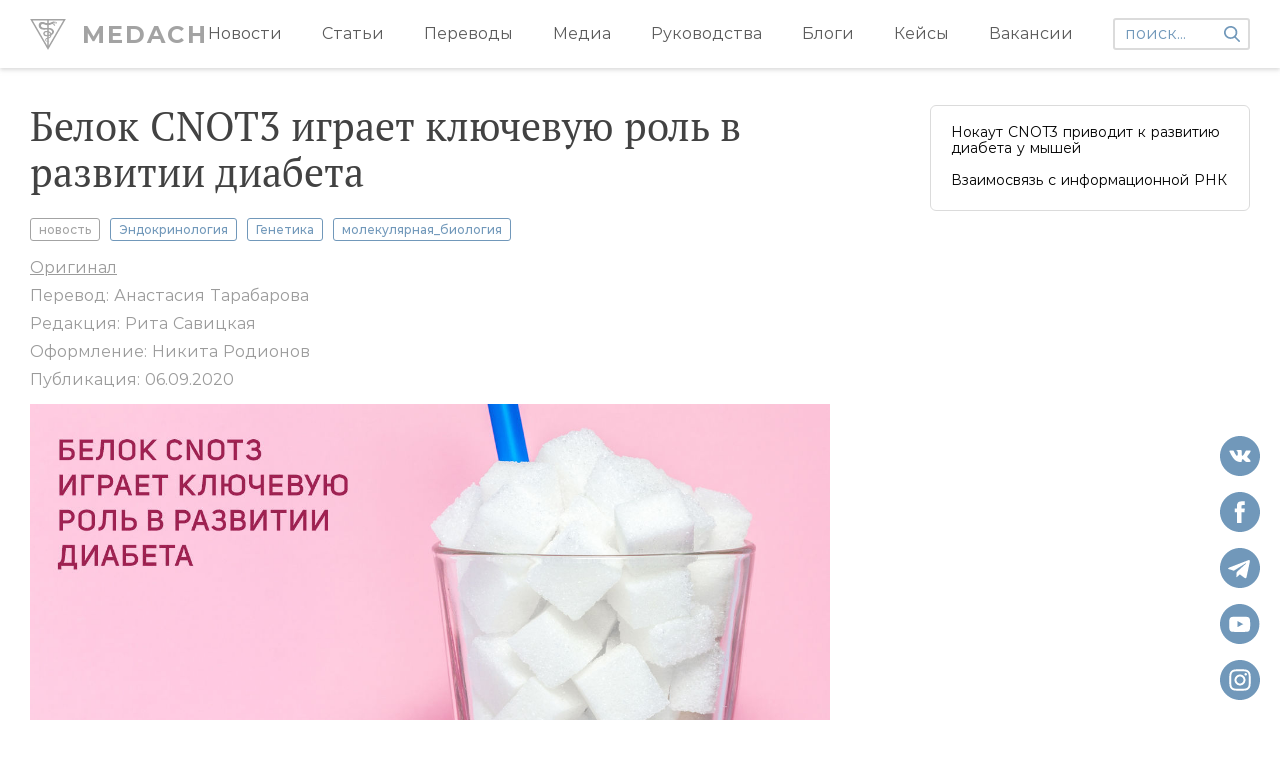

--- FILE ---
content_type: text/html; charset=utf-8
request_url: https://medach.pro/post/2450
body_size: 13814
content:
<!doctype html>
<html data-n-head-ssr prefix="og: http://ogp.me/ns#" data-n-head="%7B%22prefix%22:%7B%22ssr%22:%22og:%20http://ogp.me/ns#%22%7D%7D">
  <head >
    <title>Белок CNOT3 играет ключевую роль в развитии диабета</title><meta data-n-head="ssr" charset="utf-8"><meta data-n-head="ssr" name="viewport" content="width=device-width, initial-scale=1"><meta data-n-head="ssr" property="tg:site_verification" content=""><meta data-n-head="ssr" data-hid="description" property="description" content="Согласно новому исследованию, проведенному в отделе клеточных сигналов в Институте науки и технологий университета Окинавы (ОИНТ) и Центре интегративных медицинских наук Рикена, ключевую роль в регулировании уровня глюкозы играет белок, встречающийся в организме практически повсеместно.Было обнаружено, что этот белок, получивший название CNOT3, является репрессором генов, которые могут обуславливать нарушение деятельности инсулин-продуцирующих клеток, что связано с развитием диабета. Диабет — это распространенное заболевание, которое приводит к чрезмерно высокому содержанию глюкозы в крови. При отсутствии лечения он может способствовать развитию серьезных проблем со здоровьем, например, таких, как почечная недостаточность, заболевания сердца, потеря зрения"><meta data-n-head="ssr" data-hid="ogtitle" property="og:title" content="Белок CNOT3 играет ключевую роль в развитии диабета"><meta data-n-head="ssr" data-hid="ogurl" property="og:url" content="https://medach.pro/post/2450"><meta data-n-head="ssr" data-hid="ogtype" property="og:type" content="article"><meta data-n-head="ssr" data-hid="ogimage" property="og:image" content="https://medach.pro/uploads/article/cover_image/2450/093-1.jpg"><meta data-n-head="ssr" data-hid="twittercard" property="twitter:card" content="summary_large_image"><meta data-n-head="ssr" data-hid="ogimagetype" property="og:image:type" content="image/jpeg"><meta data-n-head="ssr" data-hid="ogimagewidth" property="og:image:width" content="1200"><meta data-n-head="ssr" data-hid="ogimageheight" property="og:image:height" content="630"><meta data-n-head="ssr" data-hid="ogdescription" property="og:description" content="Согласно новому исследованию, проведенному в отделе клеточных сигналов в Институте науки и технологий университета Окинавы (ОИНТ) и Центре интегративных медицинских наук Рикена, ключевую роль в регулировании уровня глюкозы играет белок, встречающийся в организме практически повсеместно.Было обнаружено, что этот белок, получивший название CNOT3, является репрессором генов, которые могут обуславливать нарушение деятельности инсулин-продуцирующих клеток, что связано с развитием диабета. Диабет — это распространенное заболевание, которое приводит к чрезмерно высокому содержанию глюкозы в крови. При отсутствии лечения он может способствовать развитию серьезных проблем со здоровьем, например, таких, как почечная недостаточность, заболевания сердца, потеря зрения"><link data-n-head="ssr" rel="apple-touch-icon" sizes="180x180" href="/apple-touch-icon.png"><link data-n-head="ssr" rel="icon" type="image/x-icon" href="/favicon.ico"><link data-n-head="ssr" rel="icon" type="image/png" sizes="32x32" href="/favicon-16x16.png"><link data-n-head="ssr" rel="icon" type="image/png" sizes="16x16" href="/favicon-16x16.png"><link data-n-head="ssr" rel="manifest" href="/site.webmanifest"><link data-n-head="ssr" rel="mask-icon" href="/safari-pinned-tab.svg" color="#5bbad5"><link data-n-head="ssr" rel="msapplication-TileColor" content="#da532c"><script data-n-head="ssr" src="https://mc.yandex.ru/metrika/watch.js"></script><link rel="preload" href="/_nuxt/6a19540.js" as="script"><link rel="preload" href="/_nuxt/cec756e.js" as="script"><link rel="preload" href="/_nuxt/670126a.js" as="script"><link rel="preload" href="/_nuxt/2bde9ed.js" as="script"><link rel="preload" href="/_nuxt/29775b2.js" as="script"><link rel="preload" href="/_nuxt/778b473.js" as="script"><link rel="preload" href="/_nuxt/1340a98.js" as="script"><link rel="preload" href="/_nuxt/c81d596.js" as="script"><style data-vue-ssr-id="4f857918:0 3191d5ad:0 84455a9e:0 824db5b8:0 f9a75586:0 347fd63b:0 e5b4359e:0 aa800078:0 37efe580:0 65da6414:0 450d9d50:0 143d094c:0 1f19e8b9:0">/*! normalize.css v8.0.1 | MIT License | github.com/necolas/normalize.css */html{line-height:1.15;-webkit-text-size-adjust:100%}body{margin:0}main{display:block}h1{font-size:2em;margin:.67em 0}hr{box-sizing:content-box;height:0;overflow:visible}pre{font-family:monospace,monospace;font-size:1em}a{background-color:transparent}abbr[title]{border-bottom:none;text-decoration:underline;-webkit-text-decoration:underline dotted;text-decoration:underline dotted}b,strong{font-weight:bolder}code,kbd,samp{font-family:monospace,monospace;font-size:1em}small{font-size:80%}sub,sup{font-size:75%;line-height:0;position:relative;vertical-align:baseline}sub{bottom:-.25em}sup{top:-.5em}img{border-style:none}button,input,optgroup,select,textarea{font-family:inherit;font-size:100%;line-height:1.15;margin:0}button,input{overflow:visible}button,select{text-transform:none}[type=button],[type=reset],[type=submit],button{-webkit-appearance:button}[type=button]::-moz-focus-inner,[type=reset]::-moz-focus-inner,[type=submit]::-moz-focus-inner,button::-moz-focus-inner{border-style:none;padding:0}[type=button]:-moz-focusring,[type=reset]:-moz-focusring,[type=submit]:-moz-focusring,button:-moz-focusring{outline:1px dotted ButtonText}fieldset{padding:.35em .75em .625em}legend{box-sizing:border-box;color:inherit;display:table;max-width:100%;padding:0;white-space:normal}progress{vertical-align:baseline}textarea{overflow:auto}[type=checkbox],[type=radio]{box-sizing:border-box;padding:0}[type=number]::-webkit-inner-spin-button,[type=number]::-webkit-outer-spin-button{height:auto}[type=search]{-webkit-appearance:textfield;outline-offset:-2px}[type=search]::-webkit-search-decoration{-webkit-appearance:none}::-webkit-file-upload-button{-webkit-appearance:button;font:inherit}details{display:block}summary{display:list-item}[hidden],template{display:none}
.nuxt-progress{position:fixed;top:0;left:0;right:0;height:2px;width:0;opacity:1;transition:width .1s,opacity .4s;background-color:#3b8070;z-index:999999}.nuxt-progress.nuxt-progress-notransition{transition:none}.nuxt-progress-failed{background-color:red}
@font-face{font-family:"Montserrat";src:url(/_nuxt/fonts/Montserrat-Bold.eot);src:url(/_nuxt/fonts/Montserrat-Bold.eot?#iefix) format("embedded-opentype"),url(/_nuxt/fonts/Montserrat-Bold.woff) format("woff"),url(/_nuxt/fonts/Montserrat-Bold.ttf) format("truetype");font-weight:700;font-style:normal}@font-face{font-family:"Montserrat";src:url(/_nuxt/fonts/Montserrat-Medium.eot);src:url(/_nuxt/fonts/Montserrat-Medium.eot?#iefix) format("embedded-opentype"),url(/_nuxt/fonts/Montserrat-Medium.woff) format("woff"),url(/_nuxt/fonts/Montserrat-Medium.ttf) format("truetype");font-weight:500;font-style:normal}@font-face{font-family:"Montserrat";src:url(/_nuxt/fonts/Montserrat-Regular.eot);src:url(/_nuxt/fonts/Montserrat-Regular.eot?#iefix) format("embedded-opentype"),url(/_nuxt/fonts/Montserrat-Regular.woff) format("woff"),url(/_nuxt/fonts/Montserrat-Regular.ttf) format("truetype");font-weight:400;font-style:normal}@font-face{font-family:"Montserrat";src:url(/_nuxt/fonts/Montserrat-SemiBold.eot);src:url(/_nuxt/fonts/Montserrat-SemiBold.eot?#iefix) format("embedded-opentype"),url(/_nuxt/fonts/Montserrat-SemiBold.woff) format("woff"),url(/_nuxt/fonts/Montserrat-SemiBold.ttf) format("truetype");font-weight:600;font-style:normal}@font-face{font-family:"PTSerif";src:url(/_nuxt/fonts/PTSerif-Regular.eot);src:url(/_nuxt/fonts/PTSerif-Regular.eot?#iefix) format("embedded-opentype"),url(/_nuxt/fonts/PTSerif-Regular.woff) format("woff"),url(/_nuxt/fonts/PTSerif-Regular.ttf) format("truetype");font-weight:400;font-style:normal}html{font-family:"Montserrat",-apple-system,BlinkMacSystemFont,"Segoe UI",Roboto,"Helvetica Neue",Arial,sans-serif;font-size:16px;word-spacing:1px;-ms-text-size-adjust:100%;-webkit-text-size-adjust:100%;-moz-osx-font-smoothing:grayscale;-webkit-font-smoothing:antialiased;box-sizing:border-box;font-weight:400}*,:after,:before{box-sizing:border-box;margin:0}.container{width:100%;max-width:1420px;padding:0 30px;margin:0 auto}.wrapper-layout{padding-top:68px}a{text-decoration:none;color:inherit}h1{font-weight:inherit;margin:0}.content-article-wrapper p{font-size:16px;color:#000!important;letter-spacing:0;line-height:1.5;margin-top:24px!important}.content-article-wrapper h1{font-family:Helvetica;font-size:24px}.content-article-wrapper h2{font-size:20px}.content-article-wrapper h3{font-size:16px;font-style:italic}.content-article-wrapper figcaption,.content-article-wrapper h4{font-family:Helvetica;font-size:14px}.content-article-wrapper .editor_img-title{width:100%;color:#fff;font-family:inherit;font-weight:700;font-size:18px;background:#30312f;border-top:2px solid #000;border-left:2px solid #000;border-right:2px solid #000;border-top-left-radius:3px;border-top-right-radius:3px;padding:10px 10px 10px 20px;line-height:20px}.content-article-wrapper .editor_img-content{margin-bottom:20px;font-size:14px;color:#30312f;border-left:2px solid #000;border-right:2px solid #000;border-bottom:2px solid #000;border-bottom-left-radius:3px;border-bottom-right-radius:3px;padding:10px 10px 10px 20px;line-height:1.5}.content-article-wrapper ol,.content-article-wrapper ul{margin-top:24px}.content-article-wrapper li{padding:2px;line-height:1.7}.content-article-wrapper img{display:block;max-width:100%;margin:0;cursor:pointer}.content-article-wrapper h2,.content-article-wrapper h3{margin:25px 0 15px;word-wrap:break-word}.content-article-wrapper a{color:#7198ba!important;word-wrap:break-word}.content-article-wrapper li p{line-height:1.3}.content-article-wrapper blockquote{margin:10px 0;padding-left:20px;font-style:italic;border-left:3px solid #a1a1a1;box-sizing:border-box}.fade-enter-active,.fade-leave-active{transition:opacity .5s}.fade-enter,.fade-leave-to{opacity:0}@media (max-width:1024px){body{overflow-x:hidden}.wrapper-layout{padding-top:45px}}@media (max-width:768px){.image-wrapper img{width:100%}.article-wrapper iframe{width:100%;height:50vw}.content-article-wrapper{margin-left:0!important}.content-article-wrapper img{width:100%!important;height:auto!important}.content-article-wrapper p{margin-top:16px;font-size:14px;line-height:1.5}}
.header[data-v-ab57b1ba]{position:fixed;top:0;left:0;width:100%;background:#fff;box-shadow:0 2px 4px 0 hsla(0,0%,72.2%,.5);z-index:100}.container[data-v-ab57b1ba]{flex-flow:row nowrap}.categories[data-v-ab57b1ba],.container[data-v-ab57b1ba]{display:flex;align-items:center;justify-content:space-between}.categories[data-v-ab57b1ba]{width:100%}.categories .nuxt-link-active[data-v-ab57b1ba]{color:#7198ba}.categories[data-v-ab57b1ba] .is-visible{opacity:1}.caret[data-v-ab57b1ba]{position:absolute;height:2px;bottom:0;background:#7198ba;left:0;transition:transform .2s ease,width .2s ease;will-change:width,transform}.logo[data-v-ab57b1ba]{font-size:24px;color:#a3a3a3!important;letter-spacing:2px;font-weight:700;text-decoration:none}.left[data-v-ab57b1ba]{display:flex;align-items:center}.logo-icon[data-v-ab57b1ba]{background:url(/_nuxt/img/logo.svg) no-repeat 50%/contain;width:36px;height:36px;margin-right:16px}.category[data-v-ab57b1ba]:not(:first-child){margin-left:40px}.category-name[data-v-ab57b1ba]{font-size:16px;color:#5b5b5b;letter-spacing:0;text-decoration:none;padding:25px 0;display:inline-block;transition:color .2s ease;position:relative}.category-name[data-v-ab57b1ba]:hover{color:#7198ba}.search-wrapper[data-v-ab57b1ba]{position:relative;margin-left:40px;max-width:200px}.search[data-v-ab57b1ba]{border:2px solid #dbdbdb;border-radius:3px;font-size:16px;letter-spacing:0;padding:5px 30px 5px 10px;outline:none;display:block;width:100%}.search[data-v-ab57b1ba]::-moz-placeholder{color:#7198ba}.search[data-v-ab57b1ba]:-ms-input-placeholder{color:#7198ba}.search[data-v-ab57b1ba]::placeholder{color:#7198ba}.search-icon[data-v-ab57b1ba]{width:16px;height:16px;background:url(/_nuxt/img/search.svg) no-repeat 50%/contain;position:absolute;right:10px;top:50%;transform:translateY(-50%);cursor:pointer}.overlay[data-v-ab57b1ba]{position:fixed;left:0;top:0;width:100%;height:100%;z-index:50;background:#000;opacity:.6}@media (max-width:1110px){.category-name[data-v-ab57b1ba]{font-size:14px}}@media (max-width:1200px){.container-desctop[data-v-ab57b1ba]{display:none}}
.container-mobile[data-v-3ed51932]{position:relative;z-index:100;background:#fff;display:none!important;padding-top:9px;padding-bottom:9px}.mobile-menu[data-v-3ed51932]{display:flex;flex-flow:row nowrap;justify-content:space-between;align-items:center}.categories[data-v-3ed51932]{padding-top:16px;padding-bottom:16px;background:#fff;box-shadow:0 2px 4px #dbdbdb}.categories[data-v-3ed51932],.search[data-v-3ed51932]{position:absolute;top:100%;left:0;width:100%;display:none}.search[data-v-3ed51932]{padding:8px 32px;background:#f2f3ec;border:1px solid #979797}.search-arrow[data-v-3ed51932]{position:absolute;right:30px;top:9px;width:14px;height:16px;background:url(/_nuxt/img/search-arrow.svg) no-repeat 50%/contain}.search input[data-v-3ed51932]{background:#f2f3ec;border:none;width:100%}.category-name[data-v-3ed51932]{display:block;width:100%;padding:2px 32px;font-weight:700;font-size:14px;color:#5b5b5b;letter-spacing:0;line-height:20px}.categories.menu-visible[data-v-3ed51932],.search-visible[data-v-3ed51932],.search.search-visible[data-v-3ed51932]{display:block}.logo[data-v-3ed51932]{font-size:24px;color:#a3a3a3!important;letter-spacing:2px;font-weight:700;text-decoration:none}.burger[data-v-3ed51932]{display:flex;flex-flow:column nowrap;justify-content:space-between;height:12px;width:18px}.burger.active .burger-line[data-v-3ed51932]:nth-child(2){display:none}.burger.active .burger-line[data-v-3ed51932]:first-child{transform:rotate(45deg) translate(4px,3px)}.burger.active .burger-line[data-v-3ed51932]:nth-child(3){transform:rotate(-45deg) translate(4px,-3px)}.burger-line[data-v-3ed51932]{width:16px;height:2px;background:#7198ba}.search-icon[data-v-3ed51932]{width:16px;height:16px;background:url(/_nuxt/img/search.svg) no-repeat 50%/contain;cursor:pointer}.search-icon.active[data-v-3ed51932]{background:url(/_nuxt/img/close.svg) no-repeat 50%/contain}@media (max-width:1200px){.container-mobile[data-v-3ed51932]{display:block!important;padding-left:16px;padding-right:16px}}
.info[data-v-09334edd]{margin-top:13px}.link-blogger[data-v-09334edd]{color:#7198ba;text-decoration:underline;display:inline-block;margin-top:12px}.info-item[data-v-09334edd]{font-size:16px;color:#9b9b9b;padding:5px 0}.interested-wrapper[data-v-09334edd]{margin-top:42px}.wrapper[data-v-09334edd]{padding-bottom:40px}.is-contents .article-container[data-v-09334edd]{padding-right:40px}@media (max-width:450px){.is-contents .article-container[data-v-09334edd]{padding-right:0;width:100%}}.title[data-v-09334edd]{font-family:"PTSerif",serif;font-size:40px;color:#424242;letter-spacing:0;margin-top:36px;max-width:900px}.tags[data-v-09334edd]{margin-top:22px}.tag[data-v-09334edd]{font-size:12px;color:#7198ba;letter-spacing:0;font-weight:500;border:1px solid #7198ba;display:inline-block;padding:4px 8px;border-radius:3px;margin-left:10px}.tag[data-v-09334edd]:first-child{border-color:#a3a3a3;color:#a3a3a3;margin:0}.image-wrapper[data-v-09334edd]{margin-top:40px;max-width:980px}.image-wrapper img[data-v-09334edd]{width:100%}.inner[data-v-09334edd]{display:flex}.article-wrapper[data-v-09334edd]{display:flex;flex-flow:row nowrap;align-items:flex-start;margin-top:10px}.article-wrapper[data-v-09334edd] .in-text__banners{position:relative;margin-top:20px}.article-wrapper[data-v-09334edd] .in-text__banners .aImage:before{content:"";position:absolute;top:0;left:0;bottom:0;right:0}.share-title[data-v-09334edd]{margin-top:30px;margin-bottom:10px}.article[data-v-09334edd]{font-family:"PTSerif",serif;max-width:800px;width:100%;word-wrap:break-word}.promo[data-v-09334edd]{flex:1 1 auto;margin-left:80px}.promo.desktop[data-v-09334edd]{display:block}.promo.mobile[data-v-09334edd]{display:none}.info-item.origin a[data-v-09334edd]{color:#9b9b9b;text-decoration:underline}.contents-wrapper[data-v-09334edd]{position:-webkit-sticky;position:sticky;left:0;top:105px;height:100%;z-index:12}.banner-inText__description[data-v-09334edd],.toggle-contents[data-v-09334edd]{display:none}.article-wrapper .help-widget[data-v-09334edd]{margin-left:auto;margin-right:auto;margin-bottom:10px}.patreon[data-v-09334edd]{max-width:180px;border-radius:4px;transition:transform .2s ease}.patreon[data-v-09334edd]:hover{transform:scale(1.1)}@media (max-width:1024px){.contents-wrapper[data-v-09334edd]{width:280px;height:100%;z-index:12;max-height:calc(100vh - 45px);overflow-y:auto;position:fixed;right:0;top:45px;left:auto;transform:translateX(95%);transition:transform .3s linear}.contents-wrapper.open[data-v-09334edd]{transform:translateX(0)}.contents-wrapper.hide[data-v-09334edd]{display:none}.overlay[data-v-09334edd]{transform:translateX(-100%);position:fixed;top:0;left:0;width:100vw;height:100%;background:rgba(0,0,0,.4);transition:transform .3s linear}.open .overlay[data-v-09334edd]{transform:translateX(0)}.toggle-contents[data-v-09334edd]{position:absolute;z-index:12;top:50%;left:0;transform:translateY(-50%) rotate(180deg);display:block;width:24px;height:24px;border-top-right-radius:5px;border-bottom-right-radius:5px;border:none;background:#fff;box-shadow:0 2px 4px rgba(0,0,0,.25)}.toggle-contents[data-v-09334edd]:after,.toggle-contents[data-v-09334edd]:before{content:"";position:absolute;top:4px;width:2px;height:16px;border-radius:3px;background:#dbdbdb}.toggle-contents[data-v-09334edd]:after{left:12px}.toggle-contents[data-v-09334edd]:before{left:16px}}@media (max-width:768px){.title[data-v-09334edd]{font-size:18px;line-height:26px}.tag[data-v-09334edd],.tags[data-v-09334edd]{margin-top:8px}.tag[data-v-09334edd]{margin-left:4px}.article-wrapper[data-v-09334edd]{flex-flow:column nowrap;margin-top:16px;padding-left:0}.info[data-v-09334edd],.tags[data-v-09334edd],.title[data-v-09334edd]{padding-left:0}.info-item.origin[data-v-09334edd]{word-wrap:break-word}.wrapper .container[data-v-09334edd]{padding-left:30px}.promo.desktop[data-v-09334edd]{display:none}.promo.mobile[data-v-09334edd]{display:block!important;margin-left:auto;margin-right:auto;margin-top:15px}.article-wrapper .help-widget[data-v-09334edd]{display:block;max-width:250px;width:100%;height:200px}}.thanks[data-v-09334edd]{position:fixed;z-index:20;right:20px;top:20px;max-width:250px;width:100%;padding:10px 20px;border:1px solid #000;background:#fff}.thanks-text[data-v-09334edd]{margin-top:10px;margin-bottom:10px}.report-error[data-v-09334edd]{padding-top:20px;font-style:italic;color:#aaa;font-size:15px}.donation-form[data-v-09334edd]{max-width:422px;margin-top:30px}
.scroll-del{overflow:hidden!important}
.wrapper[data-v-2d740695]{position:fixed;z-index:9;width:30px;height:100%;bottom:0;left:0;background:rgba(0,0,0,.1);opacity:0;cursor:pointer;transition:opacity .2s ease}.wrapper[data-v-2d740695]:hover{opacity:.7}.arrow-img[data-v-2d740695]{position:absolute;left:5px;bottom:14px;width:18px;height:18px;transform:rotate(-90deg);z-index:9}@media (max-width:768px){.wrapper[data-v-2d740695]{display:none}}
.ul-content__wrapper{padding:10px 17px 14px 20px}.contents{z-index:13;left:55px;z-index:2;top:100px;width:320px;max-height:calc(100vh - 108px);overflow-y:auto;border:1px solid #dbdbdb;border-radius:6px;background:#fff;transition:all .2s linear}.contents.stycky{position:-webkit-sticky;position:sticky;top:20px}.contents ul{overflow:auto;padding-left:0;list-style:none}.contents li{position:relative;cursor:pointer}.contents li:hover{text-decoration:underline}.contents li.h1{padding-top:8px;padding-bottom:8px;font-size:14px}.contents li.h2{padding-top:4px;padding-bottom:4px;padding-left:6px;font-size:14px}.contents li.active{color:#7198ba}.contents li.active:after{content:"";position:absolute;left:0;top:50%;transform:translateY(-50%);display:block;height:80%;width:1px;background:#7198ba}.contents li.h1.active{padding-left:10px}.contents li.h2.active{padding-left:12px}.banner-inText__wrapper{width:100%;position:relative;height:357px;overflow:hidden}.banner-inText__wrapper:after{content:"";display:block;position:absolute;left:0;top:0;border-radius:4px;width:100%;height:100%}.banner-intext__img{position:absolute;width:100%;height:auto;border-radius:4px;left:50%;top:50%;transform:translate(-50%,-50%)}.banner-inText__text{width:100%;position:absolute;bottom:0;left:0;z-index:1;padding:15px}.banner-inText__title{width:100%;font-family:Montserrat;font-weight:700;font-size:22px;color:#fff;margin-bottom:10px}.banner-inText__description{width:100%;font-family:Montserrat;font-style:normal;font-weight:600;font-size:16px;color:#fff;z-index:1}.banners-wrapper__left{display:flex;flex-direction:column;width:100%}.hide-wrap{display:none}.banner-wrapper{position:relative;width:100%;height:100%}.banner-wrapper:after{display:block;position:absolute;left:0;top:-1px;border-radius:4px;width:100%;height:100%;background:linear-gradient(180deg,transparent,#000)}.banner-img{width:100%;min-height:180px;border-radius:4px;padding:0 5px}.banner-text{width:100%;position:absolute;bottom:0;left:0;z-index:1;padding:15px}.banner-title{width:100%;font-weight:700;font-size:22px;color:#fff;margin-bottom:10px}.banner-description{width:100%;font-family:Montserrat;font-style:normal;font-weight:600;font-size:16px;color:#fff;z-index:1}@media (max-width:1024px){.ul-content__wrapper{padding:10px 10px 14px 28px}.contents{top:0!important;left:0!important;border:0;border-radius:0;width:280px;height:100%;min-height:0;max-height:100%}.contents li.h1{font-size:16px}.contents li.h2{font-size:14px}.banner-wrapper{padding:10px}}
.title[data-v-130dcc1d]{font-size:24px;color:#5b5b5b;letter-spacing:0;position:relative;text-align:center;padding-bottom:8px}.title[data-v-130dcc1d]:after{position:absolute;bottom:0;left:50%;transform:translateX(-50%);content:"";width:80px;height:1px;background:#afb09a}.inner[data-v-130dcc1d]{margin-top:25px;display:flex;flex-flow:row nowrap}.article-wrapper[data-v-130dcc1d]{width:33.3%}.article-wrapper[data-v-130dcc1d]:nth-child(2){margin:0 20px}@media (max-width:768px){.title[data-v-130dcc1d]{padding-left:32px;font-size:14px;font-weight:700;text-align:left}.title[data-v-130dcc1d]:after{left:32px;transform:translateX(0)}.article-wrapper[data-v-130dcc1d]{width:100%;margin-bottom:16px}.article-wrapper[data-v-130dcc1d]:nth-child(2){margin-left:0;margin-right:0;margin-bottom:16px}.inner[data-v-130dcc1d]{margin-top:16px;flex-flow:column nowrap}}
.card-wrapper[data-v-76babf8e]{overflow:hidden;display:flex;flex-flow:column nowrap}.name[data-v-76babf8e]{font-size:16px;color:#000;letter-spacing:0;line-height:22px;font-weight:600;margin-top:24px;display:block}.tags[data-v-76babf8e]{display:flex;flex-flow:row wrap;align-items:flex-start;justify-content:flex-start}.tag[data-v-76babf8e]{display:inline-block;font-size:12px;color:#a3a3a3;letter-spacing:0;font-weight:500;border:1px solid #a3a3a3;border-radius:3px;padding:4px 8px;margin-top:8px;margin-right:8px;text-align:center}.image-wrapper[data-v-76babf8e]{display:block}.bottom[data-v-76babf8e]{margin-top:8px}.author[data-v-76babf8e]{font-weight:600}.author[data-v-76babf8e],.date[data-v-76babf8e]{font-size:12px;color:#5b5b5b;letter-spacing:0}.date[data-v-76babf8e]{white-space:nowrap}.grid-card-wrapper[data-v-76babf8e]{background:#f2f3ec;height:100%}.grid-card-wrapper .content[data-v-76babf8e]{min-height:255px;padding:0 16px 16px;display:flex;flex-flow:column nowrap;justify-content:space-between;flex:1}.grid-card-wrapper .tag[data-v-76babf8e]{color:#7198ba;border-color:#7198ba}.footer[data-v-76babf8e]{margin-top:24px;display:flex;flex-flow:row nowrap;align-items:center;justify-content:space-between}.list-card-wrapper .footer[data-v-76babf8e]{flex-flow:column nowrap;justify-content:flex-end;align-items:flex-end;margin-top:0;margin-left:24px}.list-card-wrapper .bottom[data-v-76babf8e]{display:flex;flex-flow:row nowrap;justify-content:space-between}.list-card-wrapper .tags[data-v-76babf8e]{align-self:flex-start}.list-card-wrapper .date[data-v-76babf8e]{margin-top:8px;text-align:right}.list-card-wrapper .author[data-v-76babf8e]{text-align:right}.list-card-wrapper .image-wrapper[data-v-76babf8e]{border-radius:3px;overflow:hidden}@media (max-width:768px){.card-wrapper[data-v-76babf8e]{border-bottom-right-radius:8px;border-bottom-left-radius:8px;box-shadow:0 2px 2px 0 hsla(0,0%,85.9%,.5)}.list-card-wrapper .image-wrapper[data-v-76babf8e]{height:64vw!important;border-radius:0}.content[data-v-76babf8e]{padding-left:32px;padding-right:32px;padding-bottom:12px}.name[data-v-76babf8e]{margin-top:12px;font-size:14px;line-height:20px;font-weight:400}.bottom[data-v-76babf8e]{margin-top:0}.tag[data-v-76babf8e]{margin-right:4px}.footer[data-v-76babf8e]{display:none}.grid-card-wrapper .content[data-v-76babf8e]{min-height:auto}}
.wrapper[data-v-c185243a]{height:100%;width:100%;position:relative}.image[data-v-c185243a],.placeholder[data-v-c185243a]{position:absolute;top:0;left:0;width:100%;height:100%}.placeholder[data-v-c185243a]{background:#f2f3ec}.placeholder span[data-v-c185243a]{display:inline-block;position:absolute;top:50%;left:50%;transform:translate(-50%,-50%);font-size:24px;color:#a3a3a3;letter-spacing:2px;font-weight:500}
.footer[data-v-39197c7c]{background:#2d3436;padding:24px 0 40px}.footer .container[data-v-39197c7c]{display:flex;flex-flow:row nowrap;justify-content:space-between}.social-items[data-v-39197c7c]{z-index:30;position:fixed;display:flex;flex-flow:column nowrap;bottom:20px;right:20px}.social-items--mobile[data-v-39197c7c]{position:static;display:none;flex-flow:row nowrap}.social[data-v-39197c7c]{width:40px;height:40px;display:block;cursor:pointer}.social-youtube[data-v-39197c7c]{background:url(/_nuxt/img/youtube.svg) no-repeat 50%/contain}.social-vk[data-v-39197c7c]{background:url(/_nuxt/img/vk.svg) no-repeat 50%/contain}.social-telegram[data-v-39197c7c]{background:url(/_nuxt/img/telegram.svg) no-repeat 50%/contain}.social-instagram[data-v-39197c7c]{background:url(/_nuxt/img/instagram.svg) no-repeat 50%/contain}.social-twitter[data-v-39197c7c]{background:url(/_nuxt/img/twitter.svg) no-repeat 50%/contain}.social-facebook[data-v-39197c7c]{background:url(/_nuxt/img/facebook.svg) no-repeat 50%/contain}.social[data-v-39197c7c]:not(:first-child){margin-top:16px}.left[data-v-39197c7c]{display:flex;flex-flow:row nowrap}.title[data-v-39197c7c]{font-size:16px;color:rgba(238,238,221,.86667);letter-spacing:0;font-weight:500;padding-bottom:16px;border-bottom:1px solid #afb09a}.footer-item[data-v-39197c7c]:not(:first-child){margin-left:40px}.link[data-v-39197c7c]{display:block;margin-top:16px!important;font-size:16px!important;color:#7198ba!important;letter-spacing:0!important;cursor:pointer}.link[data-v-39197c7c]:hover{text-decoration:underline}@media (max-width:768px){.footer .container[data-v-39197c7c]{flex-flow:column nowrap}.title[data-v-39197c7c]{padding-bottom:8px}.link[data-v-39197c7c],.title[data-v-39197c7c]{font-size:14px}.link[data-v-39197c7c]{margin-top:4px}.social-items[data-v-39197c7c]{margin-top:24px;display:none}.social-items--mobile[data-v-39197c7c]{display:flex}.social[data-v-39197c7c]{width:49px;height:49px}.social[data-v-39197c7c]:not(:first-child){margin-top:0;margin-left:16px}.footer-item[data-v-39197c7c]:not(:first-child){margin-left:32px}}</style>
  </head>
  <body >
    <div data-server-rendered="true" id="__nuxt"><!----><div id="__layout"><div class="wrapper wrapper-layout"><header class="header" data-v-ab57b1ba><div class="container container-desctop" data-v-ab57b1ba><a href="/" class="left nuxt-link-active" data-v-ab57b1ba><div class="logo-icon" data-v-ab57b1ba></div><div class="logo" data-v-ab57b1ba>MEDACH</div></a><div class="right" data-v-ab57b1ba><nav class="categories visible" data-v-ab57b1ba><div class="category" data-v-ab57b1ba><a href="/categories/news" class="category-name" data-v-ab57b1ba>Новости</a></div><div class="category" data-v-ab57b1ba><a href="/categories/longread" class="category-name" data-v-ab57b1ba>Статьи</a></div><div class="category" data-v-ab57b1ba><a href="/categories/translated" class="category-name" data-v-ab57b1ba>Переводы</a></div><div class="category" data-v-ab57b1ba><a href="/categories/media" class="category-name" data-v-ab57b1ba>Медиа</a></div><div class="category" data-v-ab57b1ba><a href="/categories/guides" class="category-name" data-v-ab57b1ba>Руководства</a></div><div class="category" data-v-ab57b1ba><a href="/categories/blogs" class="category-name" data-v-ab57b1ba>Блоги</a></div><div class="category" data-v-ab57b1ba><a href="/categories/cases" class="category-name" data-v-ab57b1ba>Кейсы</a></div><div class="category" data-v-ab57b1ba><a href="/vacancies" class="category-name" data-v-ab57b1ba>Вакансии</a></div><div class="caret" data-v-ab57b1ba></div><div class="search-wrapper" data-v-ab57b1ba><label data-v-ab57b1ba><form data-v-ab57b1ba><div class="search-icon" data-v-ab57b1ba></div><input type="text" name="search" autocomplete="off" placeholder="поиск..." value="" class="search" data-v-ab57b1ba></form></label><div class="search-buffer" data-v-ab57b1ba></div></div></nav></div></div><div class="container container-mobile" data-v-3ed51932 data-v-ab57b1ba><div class="mobile-menu" data-v-3ed51932><div class="burger" data-v-3ed51932><div class="burger-line" data-v-3ed51932></div><div class="burger-line" data-v-3ed51932></div><div class="burger-line" data-v-3ed51932></div></div><a href="/" class="logo nuxt-link-active" data-v-3ed51932>MEDACH</a><div class="search-icon" data-v-3ed51932></div></div><div class="categories" data-v-3ed51932><div class="category" data-v-3ed51932><a href="/categories/cases" class="category-name" data-v-3ed51932>Кейсы</a></div><div class="category" data-v-3ed51932><a href="/categories/guides" class="category-name" data-v-3ed51932>Руководства</a></div><div class="category" data-v-3ed51932><a href="/categories/longread" class="category-name" data-v-3ed51932>Статьи</a></div><div class="category" data-v-3ed51932><a href="/categories/translated" class="category-name" data-v-3ed51932>Переводы</a></div><div class="category" data-v-3ed51932><a href="/categories/media" class="category-name" data-v-3ed51932>Медиа</a></div><div class="category" data-v-3ed51932><a href="/categories/blogs" class="category-name" data-v-3ed51932>Блоги</a></div><div class="category" data-v-3ed51932><a href="/categories/news" class="category-name" data-v-3ed51932>Новости</a></div><div class="category" data-v-3ed51932><a href="/vacancies" class="category-name" data-v-3ed51932>Вакансии</a></div></div><form class="search" data-v-3ed51932><input type="text" name="search" autocomplete="off" placeholder="поиск..." value="" data-v-3ed51932><div class="search-buffer" data-v-3ed51932></div><div class="search-arrow" data-v-3ed51932></div></form></div><!----></header><main><div class="wrapper is-contents" data-v-09334edd><div class="wrapper" data-v-2d740695 data-v-09334edd><img src="[data-uri]" class="arrow-img" data-v-2d740695></div><div class="container" data-v-09334edd><div class="inner" data-v-09334edd><article class="article-container" data-v-09334edd><h1 class="title" data-v-09334edd>Белок CNOT3 играет ключевую роль в развитии диабета</h1><div class="tags" data-v-09334edd><a href="/search?query=%D0%BD%D0%BE%D0%B2%D0%BE%D1%81%D1%82%D1%8C" class="tag" data-v-09334edd>новость</a><a href="/search?query=%D0%AD%D0%BD%D0%B4%D0%BE%D0%BA%D1%80%D0%B8%D0%BD%D0%BE%D0%BB%D0%BE%D0%B3%D0%B8%D1%8F" class="tag" data-v-09334edd>Эндокринология</a><a href="/search?query=%D0%93%D0%B5%D0%BD%D0%B5%D1%82%D0%B8%D0%BA%D0%B0" class="tag" data-v-09334edd>Генетика</a><a href="/search?query=%D0%BC%D0%BE%D0%BB%D0%B5%D0%BA%D1%83%D0%BB%D1%8F%D1%80%D0%BD%D0%B0%D1%8F_%D0%B1%D0%B8%D0%BE%D0%BB%D0%BE%D0%B3%D0%B8%D1%8F" class="tag" data-v-09334edd>молекулярная_биология</a></div><div class="info" data-v-09334edd><div class="info-item origin" data-v-09334edd><a href="https://www.news-medical.net/news/20200828/CNOT3-protein-plays-a-key-role-in-diabetes.aspx" target="_blank" data-v-09334edd>Оригинал</a></div><!----><div class="info-item" data-v-09334edd><span data-v-09334edd>Перевод: Анастасия Тарабарова</span></div><div class="info-item" data-v-09334edd><span data-v-09334edd>Редакция: Рита Савицкая</span></div><div class="info-item" data-v-09334edd><span data-v-09334edd>Оформление: Никита Родионов</span></div><div class="info-item" data-v-09334edd><span data-v-09334edd>Публикация: 06.09.2020</span></div></div><div class="article-wrapper" data-v-09334edd><div class="article content-article-wrapper" data-v-09334edd><figure><img src="/uploads/image/url/4639/093-0.jpg" data-image="nypl2zfjbvtd"></figure><p>Согласно новому исследованию, проведенному в отделе клеточных сигналов в Институте науки и технологий университета Окинавы (ОИНТ) и Центре интегративных медицинских наук Рикена, ключевую роль в регулировании уровня глюкозы играет белок, встречающийся в организме практически повсеместно.</p>
<p>Было обнаружено, что этот белок, получивший название CNOT3, является репрессором генов, которые могут обуславливать нарушение деятельности инсулин-продуцирующих клеток, что связано с развитием диабета.&nbsp;</p>
<p>Диабет — это распространенное заболевание, которое приводит к чрезмерно высокому содержанию глюкозы в крови. При отсутствии лечения он может способствовать развитию серьезных проблем со здоровьем, например, таких, как почечная недостаточность, заболевания сердца, потеря зрения. Диабет возникает в случае, когда в организме недостаточно инсулина или при нарушении запускаемых инсулином реакций.&nbsp;</p>
<p>В норме инсулин способствует поступлению глюкозы в клетки для обеспечения их энергией; без инсулина же глюкоза просто накапливается в крови. Недостаток инсулина часто связан с тем, что бета-клетки поджелудочной железы, которые в норме синтезируют и секретируют инсулин, перестают корректно функционировать.&nbsp;</p>
<p>«Мы знаем, что нарушения в бета-клетках могут приводить к повышению уровня глюкозы в крови и, в конечном счете, к диабету, — поясняет доктор Дина Мостафа, бывший аспирант отдела и первый автор исследования, опубликованного в журнале <em>Communications Biology</em>. — Наши результаты говорят о том, что в этом замешан CNOT3, играющий ключевую роль в поддержании нормальной функции бета-клеток».</p>
<p></p>
<h1 class="header-1-custom"><span style="font-family: Helvetica; font-size: 24px;">Нокаут CNOT3 приводит к развитию диабета у мышей</span></h1>
<p>CNOT3 — мастер на все руки. Он  экспрессируюется во многих органах в разных частях тела и регулирует активность разнообразных генов в различных тканях. Но вся деятельность CNOT3 имеет одну общую закономерность — он помогает поддерживать клетки живыми, здоровыми и корректно функционирующими. Она осуществляется при помощи нескольких различных механизмов, таких как обеспечение производства необходимых белков или же подавление активности определенных генов.</p>
<p>Исследователи изучали его функцию в клетках островков Лангерганса из ткани поджелудочной железы мышей. С островками Лангерганса сложно работать, так как они составляют всего от одного до двух процентов поджелудочной железы, но именно там расположены бета-клетки.</p><div class="in-text__banners"></div></p>
<p>Сперва исследователи изучили, отличается ли экспрессия CNOT3 у мышей, больных диабетом, от таковой у мышей без диабета. Исследуя островки Лангерганса, они обнаружили значительное снижение уровня CNOT3 в островковых клетках мышей с диабетом по сравнению с мышами без диабета.</p>
<p>Для дальнейшего изучения функций белка ученые заблокировали его синтез в бета-клетках здоровых мышей. В течение четырех недель метаболизм животных функционировал нормально, но к восьмой неделе у мышей развилась непереносимость глюкозы, а к 12-й неделе — полноценный диабет.</p>
<p>Исследователи обнаружили, что при отсутствии CNOT3 некоторые гены, которые в бета-клетках обычно находятся в выключенном состоянии, включаются и начинают экспрессировать белки. В нормальных же условиях эти гены подавляются, потому что их активация вызывает всевозможные проблемы в бета-клетках — например, остановку секреции инсулина в ответ на глюкозу.</p>
<p>«Пока что мы немного знаем об этих генах — например, какова их функция в норме и какой механизм вовлечен в подавление их экспрессии. Поэтому открытие того, что CNOT3 является важным фактором в сохранении их в выключенном состоянии, очень ценно», — отмечает доктор Дина Мостафа, руководитель исследования и бывший аспирант Института науки и технологии университета Окинавы.</p>
<p></p>
<h1 class="header-1-custom"><span style="font-family: Helvetica; font-size: 24px;">Взаимосвязь с информационной РНК</span></h1>
<p>Дальнейшие исследования клеточных механизмов, стоящих за этим, позволили установить удивительную связь между CNOT3 и информационной РНК тех самых, в норме выключенных, генов. Информационная РНК (иРНК) представляет собой одноцепочечную молекулу, которая соответствует генетической последовательности гена и необходима для синтеза белков.</p>
<p>В нормальных условиях на иРНК этих генов практически не происходит трансляция. Но как только CNOT3 был убран, исследователи обнаружили, что эта иРНК стала намного более стабильной. Собственно, из такой стабилизированной иРНК и синтезировался белок, оказывающий неблагоприятное воздействие на нормальное функционирование тканей. Это говорит о том, что, по крайней мере, один из способов выключения этих генов — это дестабилизация их иРНК, управляемая CNOT3.</p>
<p>«Это исследование — шаг к пониманию молекулярных механизмов, которые регулируют нормальные функции бета-клеток, — говорит доктор Мостафа. — В конечном счете, это может способствовать разработке новых методов профилактики и лечения диабета».</p></div></div><div class="report-error" data-v-09334edd>Нашли опечатку? Выделите фрагмент и нажмите Ctrl+Enter.</div><div class="share-title" data-v-09334edd>Поделиться в соцсетях:</div><div data-curtain data-size="m" data-shape="round" data-services="vkontakte,facebook,odnoklassniki,telegram,twitter" class="ya-share2" data-v-09334edd></div><div class="donation-form" data-v-09334edd><a href="https://www.patreon.com/bePatron?u=2773178" target="_blank" data-v-09334edd><img src="/_nuxt/img/become-patron.svg" class="patreon" data-v-09334edd></a></div><!----></article><div class="contents-wrapper" data-v-09334edd><button class="toggle-contents" data-v-09334edd></button><!----></div></div><div class="interested-wrapper" data-v-09334edd><div class="wrapper" data-v-130dcc1d data-v-09334edd><div class="title" data-v-130dcc1d>Вам может быть интересно</div><aside class="inner" data-v-130dcc1d><div class="article-wrapper" data-v-130dcc1d><article class="card-wrapper" data-v-76babf8e data-v-130dcc1d><a href="/post/2560" class="image-wrapper" style="height:240px;" data-v-76babf8e><div class="wrapper" data-v-c185243a data-v-76babf8e><div class="image" style="background:url(https://medach.pro/uploads/article/cover_image/2560/019-1.jpg) no-repeat center / cover;" data-v-c185243a></div></div></a><div class="content" data-v-76babf8e><div class="top" data-v-76babf8e><a href="/post/2560" class="name" data-v-76babf8e>Реактивация стволовых клеток в мозге</a></div><div class="bottom" data-v-76babf8e><div class="tags" data-v-76babf8e><a href="/search?query=%D0%BD%D0%BE%D0%B2%D0%BE%D1%81%D1%82%D1%8C" class="tag" data-v-76babf8e>новость</a></div><!----></div></div></article></div><div class="article-wrapper" data-v-130dcc1d><article class="card-wrapper" data-v-76babf8e data-v-130dcc1d><a href="/post/2300" class="image-wrapper" style="height:240px;" data-v-76babf8e><div class="wrapper" data-v-c185243a data-v-76babf8e><div class="image" style="background:url(https://medach.pro/uploads/article/cover_image/2300/14-675.jpg) no-repeat center / cover;" data-v-c185243a></div></div></a><div class="content" data-v-76babf8e><div class="top" data-v-76babf8e><a href="/post/2300" class="name" data-v-76babf8e>Исследование происхождения SARS-CoV-2</a></div><div class="bottom" data-v-76babf8e><div class="tags" data-v-76babf8e><a href="/search?query=%D0%93%D0%B5%D0%BD%D0%B5%D1%82%D0%B8%D0%BA%D0%B0" class="tag" data-v-76babf8e>Генетика</a></div><!----></div></div></article></div><div class="article-wrapper" data-v-130dcc1d><article class="card-wrapper" data-v-76babf8e data-v-130dcc1d><a href="/post/3096" class="image-wrapper" style="height:240px;" data-v-76babf8e><div class="wrapper" data-v-c185243a data-v-76babf8e><div class="image" style="background:url(https://medach.pro/uploads/article/cover_image/3096/%D0%9F%D1%80%D0%B5%D0%BF%D0%B0%D1%80%D0%B0%D1%82%D1%8B_%D0%BE%D1%82_%D0%BE%D0%B6%D0%B8%D1%80%D0%B5%D0%BD%D0%B8%D1%8F_%D0%BC%D0%B8%D0%BD%D0%B8.jpg) no-repeat center / cover;" data-v-c185243a></div></div></a><div class="content" data-v-76babf8e><div class="top" data-v-76babf8e><a href="/post/3096" class="name" data-v-76babf8e>Отмена препаратов для похудения. Что дальше?</a></div><div class="bottom" data-v-76babf8e><div class="tags" data-v-76babf8e><a href="/search?query=%D0%BD%D0%BE%D0%B2%D0%BE%D1%81%D1%82%D1%8C" class="tag" data-v-76babf8e>новость</a><a href="/search?query=%D0%AD%D0%BD%D0%B4%D0%BE%D0%BA%D1%80%D0%B8%D0%BD%D0%BE%D0%BB%D0%BE%D0%B3%D0%B8%D1%8F" class="tag" data-v-76babf8e>Эндокринология</a></div><!----></div></div></article></div></aside></div></div><!----><!----></div></div></main><footer class="footer" data-v-39197c7c><div class="container" data-v-39197c7c><div class="left" data-v-39197c7c><div class="footer-item" data-v-39197c7c><a href="/bloggers" class="link" data-v-39197c7c>Блоггеры</a><a href="/about-us" class="link" data-v-39197c7c>О нас</a><a href="https://forum.medach.pro/" class="link" data-v-39197c7c>Форум</a></div></div><div class="right" data-v-39197c7c><div class="social-items" data-v-39197c7c><a href="https://vk.com/medach" target="_blank" class="social social-vk" data-v-39197c7c></a><a href="https://www.facebook.com/medachofficial/" target="_blank" class="social social-facebook" data-v-39197c7c></a><a href="https://t.me/medach" target="_blank" class="social social-telegram" data-v-39197c7c></a><a href="https://www.youtube.com/channel/UCPbE0ZLynjRd-FziGZQsgsA" target="_blank" class="social social-youtube" data-v-39197c7c></a><a href="https://instagram.com/medachpro" target="_blank" class="social social-instagram" data-v-39197c7c></a></div><div class="social-items social-items--mobile" data-v-39197c7c><a href="https://vk.com/medach" target="_blank" class="social social-vk" data-v-39197c7c></a><a href="https://www.facebook.com/medachofficial/" target="_blank" class="social social-facebook" data-v-39197c7c></a><a href="https://t.me/medach" target="_blank" class="social social-telegram" data-v-39197c7c></a><a href="https://www.youtube.com/channel/UCPbE0ZLynjRd-FziGZQsgsA" target="_blank" class="social social-youtube" data-v-39197c7c></a><a href="https://instagram.com/medachpro" target="_blank" class="social social-instagram" data-v-39197c7c></a></div></div></div></footer></div></div></div><script>window.__NUXT__=(function(a,b,c,d,e,f,g,h,i,j,k,l,m,n,o){return {layout:"default",data:[{}],fetch:[],error:a,state:{articlePage:{article:{id:"2450",title:"Белок CNOT3 играет ключевую роль в развитии диабета",tags:[c,d,e,"молекулярная_биология"],coverImage:{url:f},smallCoverImage:{url:"\u002Fuploads\u002Farticle\u002Fsmall_cover_image\u002F2450\u002F093-1.jpg"},views:345,publicationDate:g,author:h,type:"News",shortDescription:h,sliderImage:{url:f},hidden:i,banners:[],body:"\u003Cfigure\u003E\u003Cimg src=\"\u002Fuploads\u002Fimage\u002Furl\u002F4639\u002F093-0.jpg\" data-image=\"nypl2zfjbvtd\"\u003E\u003C\u002Ffigure\u003E\u003Cp\u003EСогласно новому исследованию, проведенному в отделе клеточных сигналов в Институте науки и технологий университета Окинавы (ОИНТ) и Центре интегративных медицинских наук Рикена, ключевую роль в регулировании уровня глюкозы играет белок, встречающийся в организме практически повсеместно.\u003C\u002Fp\u003E\r\n\u003Cp\u003EБыло обнаружено, что этот белок, получивший название CNOT3, является репрессором генов, которые могут обуславливать нарушение деятельности инсулин-продуцирующих клеток, что связано с развитием диабета.&nbsp;\u003C\u002Fp\u003E\r\n\u003Cp\u003EДиабет — это распространенное заболевание, которое приводит к чрезмерно высокому содержанию глюкозы в крови. При отсутствии лечения он может способствовать развитию серьезных проблем со здоровьем, например, таких, как почечная недостаточность, заболевания сердца, потеря зрения. Диабет возникает в случае, когда в организме недостаточно инсулина или при нарушении запускаемых инсулином реакций.&nbsp;\u003C\u002Fp\u003E\r\n\u003Cp\u003EВ норме инсулин способствует поступлению глюкозы в клетки для обеспечения их энергией; без инсулина же глюкоза просто накапливается в крови. Недостаток инсулина часто связан с тем, что бета-клетки поджелудочной железы, которые в норме синтезируют и секретируют инсулин, перестают корректно функционировать.&nbsp;\u003C\u002Fp\u003E\r\n\u003Cp\u003E«Мы знаем, что нарушения в бета-клетках могут приводить к повышению уровня глюкозы в крови и, в конечном счете, к диабету, — поясняет доктор Дина Мостафа, бывший аспирант отдела и первый автор исследования, опубликованного в журнале \u003Cem\u003ECommunications Biology\u003C\u002Fem\u003E. — Наши результаты говорят о том, что в этом замешан CNOT3, играющий ключевую роль в поддержании нормальной функции бета-клеток».\u003C\u002Fp\u003E\r\n\u003Cp\u003E\u003C\u002Fp\u003E\r\n\u003Ch1 class=\"header-1-custom\"\u003E\u003Cspan style=\"font-family: Helvetica; font-size: 24px;\"\u003EНокаут CNOT3 приводит к развитию диабета у мышей\u003C\u002Fspan\u003E\u003C\u002Fh1\u003E\r\n\u003Cp\u003ECNOT3 — мастер на все руки. Он  экспрессируюется во многих органах в разных частях тела и регулирует активность разнообразных генов в различных тканях. Но вся деятельность CNOT3 имеет одну общую закономерность — он помогает поддерживать клетки живыми, здоровыми и корректно функционирующими. Она осуществляется при помощи нескольких различных механизмов, таких как обеспечение производства необходимых белков или же подавление активности определенных генов.\u003C\u002Fp\u003E\r\n\u003Cp\u003EИсследователи изучали его функцию в клетках островков Лангерганса из ткани поджелудочной железы мышей. С островками Лангерганса сложно работать, так как они составляют всего от одного до двух процентов поджелудочной железы, но именно там расположены бета-клетки.\u003C\u002Fp\u003E\r\n\u003Cp\u003EСперва исследователи изучили, отличается ли экспрессия CNOT3 у мышей, больных диабетом, от таковой у мышей без диабета. Исследуя островки Лангерганса, они обнаружили значительное снижение уровня CNOT3 в островковых клетках мышей с диабетом по сравнению с мышами без диабета.\u003C\u002Fp\u003E\r\n\u003Cp\u003EДля дальнейшего изучения функций белка ученые заблокировали его синтез в бета-клетках здоровых мышей. В течение четырех недель метаболизм животных функционировал нормально, но к восьмой неделе у мышей развилась непереносимость глюкозы, а к 12-й неделе — полноценный диабет.\u003C\u002Fp\u003E\r\n\u003Cp\u003EИсследователи обнаружили, что при отсутствии CNOT3 некоторые гены, которые в бета-клетках обычно находятся в выключенном состоянии, включаются и начинают экспрессировать белки. В нормальных же условиях эти гены подавляются, потому что их активация вызывает всевозможные проблемы в бета-клетках — например, остановку секреции инсулина в ответ на глюкозу.\u003C\u002Fp\u003E\r\n\u003Cp\u003E«Пока что мы немного знаем об этих генах — например, какова их функция в норме и какой механизм вовлечен в подавление их экспрессии. Поэтому открытие того, что CNOT3 является важным фактором в сохранении их в выключенном состоянии, очень ценно», — отмечает доктор Дина Мостафа, руководитель исследования и бывший аспирант Института науки и технологии университета Окинавы.\u003C\u002Fp\u003E\r\n\u003Cp\u003E\u003C\u002Fp\u003E\r\n\u003Ch1 class=\"header-1-custom\"\u003E\u003Cspan style=\"font-family: Helvetica; font-size: 24px;\"\u003EВзаимосвязь с информационной РНК\u003C\u002Fspan\u003E\u003C\u002Fh1\u003E\r\n\u003Cp\u003EДальнейшие исследования клеточных механизмов, стоящих за этим, позволили установить удивительную связь между CNOT3 и информационной РНК тех самых, в норме выключенных, генов. Информационная РНК (иРНК) представляет собой одноцепочечную молекулу, которая соответствует генетической последовательности гена и необходима для синтеза белков.\u003C\u002Fp\u003E\r\n\u003Cp\u003EВ нормальных условиях на иРНК этих генов практически не происходит трансляция. Но как только CNOT3 был убран, исследователи обнаружили, что эта иРНК стала намного более стабильной. Собственно, из такой стабилизированной иРНК и синтезировался белок, оказывающий неблагоприятное воздействие на нормальное функционирование тканей. Это говорит о том, что, по крайней мере, один из способов выключения этих генов — это дестабилизация их иРНК, управляемая CNOT3.\u003C\u002Fp\u003E\r\n\u003Cp\u003E«Это исследование — шаг к пониманию молекулярных механизмов, которые регулируют нормальные функции бета-клеток, — говорит доктор Мостафа. — В конечном счете, это может способствовать разработке новых методов профилактики и лечения диабета».\u003C\u002Fp\u003E",user:{id:j,email:k,created_at:l,updated_at:m,first_name:n,last_name:o,admin:b,approved:b},updater:{id:j,email:k,created_at:l,updated_at:m,first_name:n,last_name:o,admin:b,approved:b},infographic:"Никита Родионов",redaction:"Рита Савицкая",publishOn:g,createdAt:"2020-09-06T15:56:07.549+03:00",updatedAt:"2020-09-06T16:08:51.598+03:00",origin:"https:\u002F\u002Fwww.news-medical.net\u002Fnews\u002F20200828\u002FCNOT3-protein-plays-a-key-role-in-diabetes.aspx",translate:"Анастасия Тарабарова"},defaultLeftBanners:[],defaultTextBanners:[],defaultBannersLoaded:i},categoryPage:{articles:[],popularArticles:[],nextPage:a},interestedArticles:{articles:[]},mainPage:{slider:[],news:[],blogs:[],postsTop:[],postsBottom:[],promoted:[]},mediaPage:{articles:[],nextPage:a},profilePage:{articles:[],user:{},nextPage:a,bloggers:[],blogPosts:[],blogPostsNextPage:a,bloggersNextPage:a},relatedArticles:{articles:[{id:2560,title:"Реактивация стволовых клеток в мозге",tags:[c],cover_image:{url:"\u002Fuploads\u002Farticle\u002Fcover_image\u002F2560\u002F019-1.jpg"}},{id:2300,title:"Исследование происхождения SARS-CoV-2",tags:[e],cover_image:{url:"\u002Fuploads\u002Farticle\u002Fcover_image\u002F2300\u002F14-675.jpg"}},{id:3096,title:"Отмена препаратов для похудения. Что дальше?",tags:[c,d],cover_image:{url:"\u002Fuploads\u002Farticle\u002Fcover_image\u002F3096\u002F%D0%9F%D1%80%D0%B5%D0%BF%D0%B0%D1%80%D0%B0%D1%82%D1%8B_%D0%BE%D1%82_%D0%BE%D0%B6%D0%B8%D1%80%D0%B5%D0%BD%D0%B8%D1%8F_%D0%BC%D0%B8%D0%BD%D0%B8.jpg"}}]},searchPage:{articles:[],nextPage:a},vacancyPage:{vacancies:[],nextPage:a,vacancy:{}}},serverRendered:b,routePath:"\u002Fpost\u002F2450",config:{}}}(null,true,"новость","Эндокринология","Генетика","\u002Fuploads\u002Farticle\u002Fcover_image\u002F2450\u002F093-1.jpg","2020-09-06T13:31:00.000+03:00","",false,36,"mrnick-design@yandex.ru","2019-07-31T10:22:19.479+03:00","2023-08-12T17:54:25.858+03:00","Никита","Родионов"));</script><script src="/_nuxt/6a19540.js" defer></script><script src="/_nuxt/29775b2.js" defer></script><script src="/_nuxt/778b473.js" defer></script><script src="/_nuxt/1340a98.js" defer></script><script src="/_nuxt/c81d596.js" defer></script><script src="/_nuxt/cec756e.js" defer></script><script src="/_nuxt/670126a.js" defer></script><script src="/_nuxt/2bde9ed.js" defer></script>
  </body>
</html>


--- FILE ---
content_type: application/javascript; charset=UTF-8
request_url: https://medach.pro/_nuxt/29c1725.js
body_size: 4250
content:
(window.webpackJsonp=window.webpackJsonp||[]).push([[14],{253:function(t,e,n){var content=n(277);"string"==typeof content&&(content=[[t.i,content,""]]),content.locals&&(t.exports=content.locals);(0,n(23).default)("5db1c3a7",content,!0,{sourceMap:!1})},254:function(t,e,n){var content=n(279);"string"==typeof content&&(content=[[t.i,content,""]]),content.locals&&(t.exports=content.locals);(0,n(23).default)("b1a05cf8",content,!0,{sourceMap:!1})},255:function(t,e,n){var content=n(281);"string"==typeof content&&(content=[[t.i,content,""]]),content.locals&&(t.exports=content.locals);(0,n(23).default)("d362a5c4",content,!0,{sourceMap:!1})},276:function(t,e,n){"use strict";n(253)},277:function(t,e,n){(e=n(22)(!1)).push([t.i,'form[data-v-2090f45c]{display:flex;flex-flow:column nowrap;justify-content:flex-start;font-family:"PTSerif",serif}.title[data-v-2090f45c]{margin-bottom:30px;font-size:18px}.text-mistake[data-v-2090f45c]{margin-bottom:20px;font-weight:700}.comment[data-v-2090f45c]{min-height:80px;padding:7px;margin-bottom:15px;outline:none;resize:none}button[data-v-2090f45c]{display:inline-block;align-self:flex-start;padding:10px 20px;background:none;border:1px solid #a3a3a3;border-radius:3px;cursor:pointer;transition:background .3s linear,border .3s linear,color .3s linear}button[data-v-2090f45c]:hover{background:#7198ba;border:1px solid #7198ba;color:#fff}',""]),t.exports=e},278:function(t,e,n){"use strict";n(254)},279:function(t,e,n){(e=n(22)(!1)).push([t.i,".subscribe[data-v-9c871598]{margin-top:62px;font-size:26px;text-align:center}",""]),t.exports=e},280:function(t,e,n){"use strict";n(255)},281:function(t,e,n){(e=n(22)(!1)).push([t.i,'.popup[data-v-7f06f4f9]{z-index:20;overflow-x:hidden;overflow-y:auto;width:100%;height:100%}.overlay[data-v-7f06f4f9],.popup[data-v-7f06f4f9]{position:fixed;top:0;right:0;bottom:0;left:0}.overlay[data-v-7f06f4f9]{z-index:21;background-color:#000;opacity:.5}.content[data-v-7f06f4f9]{position:relative;z-index:22;display:flex;flex-flow:column nowrap;max-width:550px;width:100%;min-height:200px;padding:16px;margin:78px auto;background:#fff;border-radius:4px}.close[data-v-7f06f4f9]{position:absolute;right:10px;top:10px;width:25px;height:25px;cursor:pointer}.close[data-v-7f06f4f9]:after,.close[data-v-7f06f4f9]:before{content:"";position:absolute;top:50%;left:50%;display:block;width:100%;height:2px;background:#7198ba}.close[data-v-7f06f4f9]:after{transform:translate(-50%,-50%) rotate(45deg)}.close[data-v-7f06f4f9]:before{transform:translate(-50%,-50%) rotate(-45deg)}',""]),t.exports=e},283:function(t,e,n){"use strict";var o=n(2),c={props:{text:String,popupVisible:Function,thanksForComment:Function},data:function(){return{textarea:""}},methods:{send:function(){var t=this;0!==this.textarea.length&&(Object(o.p)(this.$route.params.id,this.text,this.textarea).then((function(){return t.thanksForComment()})).catch((function(t){return console.log("err",t)})),this.popupVisible())}}},r=(n(276),n(9)),l=Object(r.a)(c,(function(){var t=this,e=t.$createElement,n=t._self._c||e;return n("div",{staticClass:"mistake"},[n("form",{on:{submit:function(e){return e.preventDefault(),t.send(e)}}},[n("div",{staticClass:"title"},[t._v("Ошибка")]),n("div",{staticClass:"text-mistake"},[t._v(t._s(t.text))]),n("textarea",{directives:[{name:"model",rawName:"v-model",value:t.textarea,expression:"textarea"}],staticClass:"comment",attrs:{placeholder:"Ваш комментарий"},domProps:{value:t.textarea},on:{input:function(e){e.target.composing||(t.textarea=e.target.value)}}}),n("button",[t._v("Отправить")])])])}),[],!1,null,"2090f45c",null).exports,d={props:{text:String}},f=(n(278),{components:{Mistake:l,Subscribe:Object(r.a)(d,(function(){var t=this.$createElement;return(this._self._c||t)("div",{staticClass:"subscribe"},[this._v(this._s(this.text))])}),[],!1,null,"9c871598",null).exports},props:{type:{type:String,validator:function(t){return-1!==["mistake","subscribe"].indexOf(t)}},text:String,popupVisible:Function,thanksForComment:Function}}),x=(n(280),Object(r.a)(f,(function(){var t=this,e=t.$createElement,n=t._self._c||e;return n("div",{staticClass:"popup"},[n("div",{staticClass:"overlay",on:{click:t.popupVisible}}),n("div",{staticClass:"content"},[n("div",{staticClass:"close",on:{click:t.popupVisible}}),"mistake"===t.type?n("mistake",{attrs:{text:t.text,popupVisible:t.popupVisible,thanksForComment:t.thanksForComment}}):t._e(),"subscribe"===t.type?n("subscribe",{attrs:{text:t.text}}):t._e()],1)])}),[],!1,null,"7f06f4f9",null));e.a=x.exports},352:function(t,e,n){var content=n(486);"string"==typeof content&&(content=[[t.i,content,""]]),content.locals&&(t.exports=content.locals);(0,n(23).default)("70a9d271",content,!0,{sourceMap:!1})},353:function(t,e,n){var content=n(488);"string"==typeof content&&(content=[[t.i,content,""]]),content.locals&&(t.exports=content.locals);(0,n(23).default)("1dd319f8",content,!0,{sourceMap:!1})},354:function(t,e,n){var content=n(490);"string"==typeof content&&(content=[[t.i,content,""]]),content.locals&&(t.exports=content.locals);(0,n(23).default)("5d6fe9d6",content,!0,{sourceMap:!1})},355:function(t,e,n){var content=n(492);"string"==typeof content&&(content=[[t.i,content,""]]),content.locals&&(t.exports=content.locals);(0,n(23).default)("5272b2e9",content,!0,{sourceMap:!1})},485:function(t,e,n){"use strict";n(352)},486:function(t,e,n){(e=n(22)(!1)).push([t.i,"a[data-v-3f74fef5]{display:block;font-weight:600;font-size:24px;line-height:29px;text-align:center;color:#fff;box-shadow:0 2px 4px hsla(0,0%,72.2%,.5);border-radius:3px}.success[data-v-3f74fef5]{background:#77d697;padding:17px 20px}.base[data-v-3f74fef5]{background:#7198ba;padding:10px 37px;font-weight:600;font-size:18px;line-height:22px}@media (max-width:768px){.success[data-v-3f74fef5]{padding:13px 7px;font-size:18px;line-height:24px}}",""]),t.exports=e},487:function(t,e,n){"use strict";n(353)},488:function(t,e,n){(e=n(22)(!1)).push([t.i,".vacancy[data-v-47e0781c]{padding:32px 24px 32px 40px;margin-bottom:20px;border:1px solid #dcdcdc;box-sizing:border-box;box-shadow:0 2px 4px hsla(0,0%,72.2%,.5);border-radius:3px}.employer[data-v-47e0781c]{margin-bottom:8px;font-size:20px;line-height:24px;color:#7198ba}.title[data-v-47e0781c]{margin-bottom:16px;font-weight:600;font-size:30px;line-height:37px}.tags[data-v-47e0781c]{max-width:600px}.vacancy__footer[data-v-47e0781c]{display:flex;flex-flow:row wrap;justify-content:space-between;margin-top:48px;font-weight:500;font-size:20px;line-height:24px}.vacancy__footer-button[data-v-47e0781c]{display:flex;align-items:flex-end;max-width:186px;width:100%;margin-top:10px}.vacancy__footer-top[data-v-47e0781c]{display:flex;flex-flow:row wrap;align-items:center;margin-bottom:8px}.location[data-v-47e0781c]{position:relative}.dot[data-v-47e0781c]{display:block;width:3px;height:3px;margin:0 16px;border-radius:50%;background:#5b5b5b}@media (max-width:580px){.vacancy[data-v-47e0781c]{padding:16px 14px}.employer[data-v-47e0781c]{font-size:16px;line-height:22px}.title[data-v-47e0781c]{font-size:24px;line-height:30px}.vacancy__footer[data-v-47e0781c]{flex-flow:column wrap;margin-top:25px;font-size:16px;line-height:20px}.vacancy__footer-top[data-v-47e0781c]{flex-flow:column wrap;align-items:flex-start;margin-bottom:5px}.location[data-v-47e0781c]{margin-bottom:5px}.location[data-v-47e0781c]:after{display:none}.vacancy__footer-button[data-v-47e0781c]{margin-left:auto;margin-right:auto;margin-top:24px}}",""]),t.exports=e},489:function(t,e,n){"use strict";n(354)},490:function(t,e,n){(e=n(22)(!1)).push([t.i,".post-vacancy__wrapper[data-v-85c621cc]{display:flex;flex-flow:row wrap;justify-content:space-between;align-items:center;width:100%;padding:24px;margin-bottom:40px;border:1px solid #dcdcdc;box-shadow:0 2px 4px hsla(0,0%,72.2%,.5);border-radius:3px}.post-vacancy__text[data-v-85c621cc]{margin-right:20px;font-weight:600;font-size:24px;line-height:29px}@media (max-width:1140px){.post-vacancy__wrapper[data-v-85c621cc]{flex-flow:column wrap}.post-vacancy__text[data-v-85c621cc]{margin-bottom:20px;text-align:center}}@media (max-width:768px){.post-vacancy__wrapper[data-v-85c621cc]{padding:15px}.post-vacancy__text[data-v-85c621cc]{font-size:18px;line-height:24px}}",""]),t.exports=e},491:function(t,e,n){"use strict";n(355)},492:function(t,e,n){var o=n(22),c=n(52),r=n(493);e=o(!1);var l=c(r);e.push([t.i,".container[data-v-530bb587]{padding-top:40px;color:#5b5b5b}.content[data-v-530bb587]{display:grid;grid-template-columns:minmax(200px,348px) minmax(400px,972px);grid-column-gap:40px;padding-bottom:100px}.apply__title[data-v-530bb587]{max-width:300px;font-weight:600;font-size:24px;line-height:29px;color:#7198ba}.apply__input-wrapper[data-v-530bb587]{position:relative;width:100%;margin-top:16px}.apply__input[data-v-530bb587]{display:block;width:100%;padding:17px 10px 17px 52px;font-size:18px;line-height:22px}.apply__icon[data-v-530bb587]{position:absolute;left:14px;top:22px;width:24px;height:18px;background:url("+l+") no-repeat 50%/contain}.apply__button[data-v-530bb587]{width:100%;padding:15px 10px;margin-top:16px;text-align:center;font-weight:600;font-size:20px;line-height:24px;color:#fff;background:#7198ba;border:none;cursor:pointer}.vacancies__title[data-v-530bb587]{margin-bottom:32px;font-style:normal;font-weight:600;font-size:32px;line-height:39px}.tags[data-v-530bb587]{display:flex;flex-flow:row wrap;align-items:flex-start;justify-content:flex-start}.tag[data-v-530bb587]{display:inline-block;font-size:12px;color:#a3a3a3;letter-spacing:0;font-weight:500;border:1px solid #a3a3a3;border-radius:3px;padding:4px 8px;margin-top:8px;margin-right:8px;text-align:center}.load-more button[data-v-530bb587]{display:block;max-width:348px;width:100%;margin-left:auto;margin-right:auto;margin-top:40px;padding:15px 10px;background:#7198ba;box-shadow:0 2px 4px hsla(0,0%,72.2%,.5);border:none;border-radius:3px;color:#fff;font-weight:600;font-size:20px;line-height:24px;cursor:pointer}@media (max-width:768px){.content[data-v-530bb587]{grid-template-columns:auto;grid-row-gap:40px}.container[data-v-530bb587]{padding-left:16px;padding-right:16px}.apply__wrapper[data-v-530bb587]{order:2}.vacancies__wrapper[data-v-530bb587]{order:1}.apply__title[data-v-530bb587]{max-width:100%;text-align:center}}",""]),t.exports=e},493:function(t,e,n){t.exports=n.p+"img/email.svg"},539:function(t,e,n){"use strict";n.r(e);n(68),n(24),n(25),n(13),n(53);var o=n(17),c={props:{text:String,link:String,type:{required:!0,validator:function(t){return-1!==["base","success","warning"].indexOf(t)}}}},r=(n(485),n(9)),l=Object(r.a)(c,(function(){var t=this.$createElement,e=this._self._c||t;return e("div",{staticClass:"button"},[e("nuxt-link",{class:this.type,attrs:{to:this.link}},[this._v(this._s(this.text))])],1)}),[],!1,null,"3f74fef5",null).exports,d={components:{TheButton:l},props:{vacancy:Object}},f=(n(487),Object(r.a)(d,(function(){var t=this,e=t.$createElement,n=t._self._c||e;return n("div",{staticClass:"vacancy"},[n("div",{staticClass:"employer"},[t._v(t._s(t.vacancy.employer))]),n("div",{staticClass:"title"},[t._v(t._s(t.vacancy.title))]),n("div",{staticClass:"vacancy__footer"},[n("div",{staticClass:"vacancy__footer-text"},[n("div",{staticClass:"vacancy__footer-top"},[t.vacancy.location?n("div",{staticClass:"location"},[t._v(t._s(t.vacancy.location))]):t._e(),t.vacancy.location&&t.vacancy.experience?n("div",{staticClass:"dot"}):t._e(),t.vacancy.experience?n("div",{staticClass:"experience"},[t._v(t._s(t.vacancy.experience))]):t._e()]),n("div",{staticClass:"salary"},[t._v(t._s(t.vacancy.salary))])]),n("div",{staticClass:"vacancy__footer-button"},[n("TheButton",{attrs:{type:"base",text:"Подробнее",link:"/vacancy/"+t.vacancy.id}},[t._v("Подробнее")])],1)])])}),[],!1,null,"47e0781c",null).exports),x=n(283),v={components:{TheButton:l}},h=(n(489),Object(r.a)(v,(function(){var t=this.$createElement,e=this._self._c||t;return e("div",{staticClass:"post-vacancy__wrapper"},[e("div",{staticClass:"post-vacancy__text"},[this._v("Размещение на 45 дней + посты в социальных сетях")]),e("TheButton",{attrs:{text:"Разместить вакансию",link:"#",type:"success"}})],1)}),[],!1,null,"85c621cc",null).exports),m=n(40),y=n(2);function _(object,t){var e=Object.keys(object);if(Object.getOwnPropertySymbols){var n=Object.getOwnPropertySymbols(object);t&&(n=n.filter((function(t){return Object.getOwnPropertyDescriptor(object,t).enumerable}))),e.push.apply(e,n)}return e}var w={components:{TheVacancy:f,TheButton:l,Popup:x.a,ThePostVacancy:h},fetch:function(t){return t.store.dispatch("vacancyPage/getVacancies",{page:1,perPage:10})},data:function(){return{subscribeQuery:"",openPopup:!1}},computed:function(t){for(var i=1;i<arguments.length;i++){var source=null!=arguments[i]?arguments[i]:{};i%2?_(Object(source),!0).forEach((function(e){Object(o.a)(t,e,source[e])})):Object.getOwnPropertyDescriptors?Object.defineProperties(t,Object.getOwnPropertyDescriptors(source)):_(Object(source)).forEach((function(e){Object.defineProperty(t,e,Object.getOwnPropertyDescriptor(source,e))}))}return t}({},Object(m.c)({vacancies:"vacancyPage/vacancies",nextPage:"vacancyPage/nextPage"})),methods:{apply:function(t){var e=this;Object(y.q)(this.subscribeQuery).then((function(t){t.data.is_subscribed&&(e.subscribeMessage="Вы подписаны",e.popupVisible())})).catch((function(t){console.log("err",t),e.popupVisible()}))},popupVisible:function(){this.openPopup=!this.openPopup},getNextPage:function(){return this.$store.dispatch("vacancyPage/fetchNextPage",{perPage:10})}}},k=(n(491),Object(r.a)(w,(function(){var t=this,e=t.$createElement,n=t._self._c||e;return n("div",{staticClass:"wrapper"},[n("div",{staticClass:"container"},[n("div",{staticClass:"content"},[n("div",{staticClass:"apply__wrapper"},[n("div",{staticClass:"apply__title"},[t._v("Получайте уведомления о новых вакансиях")]),n("form",{on:{submit:function(e){return e.preventDefault(),t.apply(e)}}},[n("div",{staticClass:"apply__input-wrapper"},[n("div",{staticClass:"apply__icon"}),n("input",{directives:[{name:"model",rawName:"v-model",value:t.subscribeQuery,expression:"subscribeQuery"}],staticClass:"apply__input",attrs:{type:"email",name:"apply",autocomplete:"off",placeholder:"medach@gmail.com",required:""},domProps:{value:t.subscribeQuery},on:{input:function(e){e.target.composing||(t.subscribeQuery=e.target.value)}}})]),n("button",{staticClass:"apply__button"},[t._v("Подписаться")])])]),n("div",{staticClass:"vacancies__wrapper"},[n("div",{staticClass:"vacancies__title"},[t._v("Вакансии")]),0!==t.vacancies.length?n("div",{staticClass:"vacancies"},[t._l(t.vacancies,(function(t){return n("TheVacancy",{key:t.id,attrs:{vacancy:t}})})),n("div",{staticClass:"load-more"},[t.nextPage?n("button",{on:{click:t.getNextPage}},[t._v("Загрузить еще")]):t._e()])],2):n("div",{staticClass:"not-vacancies"},[t._v("Нет вакансий")])])])]),n("transition",{attrs:{name:"fade"}},[t.openPopup?n("Popup",{attrs:{type:"subscribe",text:"Вы подписаны",popupVisible:t.popupVisible}}):t._e()],1)],1)}),[],!1,null,"530bb587",null));e.default=k.exports}}]);

--- FILE ---
content_type: application/javascript; charset=UTF-8
request_url: https://medach.pro/_nuxt/670126a.js
body_size: 41528
content:
/*! For license information please see LICENSES */
(window.webpackJsonp=window.webpackJsonp||[]).push([[18],{122:function(t,n,e){t.exports=function(t){function n(r){if(e[r])return e[r].exports;var a=e[r]={i:r,l:!1,exports:{}};return t[r].call(a.exports,a,a.exports,n),a.l=!0,a.exports}var e={};return n.m=t,n.c=e,n.i=function(t){return t},n.d=function(t,e,r){n.o(t,e)||Object.defineProperty(t,e,{configurable:!1,enumerable:!0,get:r})},n.n=function(t){var e=t&&t.__esModule?function(){return t.default}:function(){return t};return n.d(e,"a",e),e},n.o=function(t,n){return Object.prototype.hasOwnProperty.call(t,n)},n.p=".",n(n.s=10)}([function(t,n){t.exports={"#":{pattern:/\d/},X:{pattern:/[0-9a-zA-Z]/},S:{pattern:/[a-zA-Z]/},A:{pattern:/[a-zA-Z]/,transform:function(t){return t.toLocaleUpperCase()}},a:{pattern:/[a-zA-Z]/,transform:function(t){return t.toLocaleLowerCase()}},"!":{escape:!0}}},function(t,n,e){"use strict";function r(t){var n=document.createEvent("Event");return n.initEvent(t,!0,!0),n}var a=e(2),o=e(0),i=e.n(o);n.a=function(t,n){var o=n.value;if((Array.isArray(o)||"string"==typeof o)&&(o={mask:o,tokens:i.a}),"INPUT"!==t.tagName.toLocaleUpperCase()){var u=t.getElementsByTagName("input");if(1!==u.length)throw new Error("v-mask directive requires 1 input, found "+u.length);t=u[0]}t.oninput=function(n){if(n.isTrusted){var i=t.selectionEnd,u=t.value[i-1];for(t.value=e.i(a.a)(t.value,o.mask,!0,o.tokens);i<t.value.length&&t.value.charAt(i-1)!==u;)i++;t===document.activeElement&&(t.setSelectionRange(i,i),setTimeout((function(){t.setSelectionRange(i,i)}),0)),t.dispatchEvent(r("input"))}};var s=e.i(a.a)(t.value,o.mask,!0,o.tokens);s!==t.value&&(t.value=s,t.dispatchEvent(r("input")))}},function(t,n,e){"use strict";var r=e(6),a=e(5);n.a=function(t,n){var o=!(arguments.length>2&&void 0!==arguments[2])||arguments[2],i=arguments[3];return Array.isArray(n)?e.i(a.a)(r.a,n,i)(t,n,o,i):e.i(r.a)(t,n,o,i)}},function(t,n,e){"use strict";function r(t){t.component(s.a.name,s.a),t.directive("mask",i.a)}Object.defineProperty(n,"__esModule",{value:!0});var a=e(0),o=e.n(a),i=e(1),u=e(7),s=e.n(u);e.d(n,"TheMask",(function(){return s.a})),e.d(n,"mask",(function(){return i.a})),e.d(n,"tokens",(function(){return o.a})),e.d(n,"version",(function(){return c}));var c="0.11.1";n.default=r,"undefined"!=typeof window&&window.Vue&&window.Vue.use(r)},function(t,n,e){"use strict";Object.defineProperty(n,"__esModule",{value:!0});var r=e(1),a=e(0),o=e.n(a),i=e(2);n.default={name:"TheMask",props:{value:[String,Number],mask:{type:[String,Array],required:!0},masked:{type:Boolean,default:!1},tokens:{type:Object,default:function(){return o.a}}},directives:{mask:r.a},data:function(){return{lastValue:null,display:this.value}},watch:{value:function(t){t!==this.lastValue&&(this.display=t)},masked:function(){this.refresh(this.display)}},computed:{config:function(){return{mask:this.mask,tokens:this.tokens,masked:this.masked}}},methods:{onInput:function(t){t.isTrusted||this.refresh(t.target.value)},refresh:function(t){this.display=t,(t=e.i(i.a)(t,this.mask,this.masked,this.tokens))!==this.lastValue&&(this.lastValue=t,this.$emit("input",t))}}}},function(t,n,e){"use strict";n.a=function(t,n,e){return n=n.sort((function(t,n){return t.length-n.length})),function(r,a){for(var o=!(arguments.length>2&&void 0!==arguments[2])||arguments[2],i=0;i<n.length;){var u=n[i];i++;var s=n[i];if(!(s&&t(r,s,!0,e).length>u.length))return t(r,u,o,e)}return""}}},function(t,n,e){"use strict";n.a=function(t,n){var e=!(arguments.length>2&&void 0!==arguments[2])||arguments[2],r=arguments[3];t=t||"",n=n||"";for(var a=0,o=0,i="";a<n.length&&o<t.length;){var s=r[u=n[a]],c=t[o];s&&!s.escape?(s.pattern.test(c)&&(i+=s.transform?s.transform(c):c,a++),o++):(s&&s.escape&&(u=n[++a]),e&&(i+=u),c===u&&o++,a++)}for(var f="";a<n.length&&e;){var u;if(r[u=n[a]]){f="";break}f+=u,a++}return i+f}},function(t,n,e){var r=e(8)(e(4),e(9),null,null);t.exports=r.exports},function(t,n){t.exports=function(t,n,e,r){var a,o=t=t||{},i=typeof t.default;"object"!==i&&"function"!==i||(a=t,o=t.default);var u="function"==typeof o?o.options:o;if(n&&(u.render=n.render,u.staticRenderFns=n.staticRenderFns),e&&(u._scopeId=e),r){var s=u.computed||(u.computed={});Object.keys(r).forEach((function(t){var n=r[t];s[t]=function(){return n}}))}return{esModule:a,exports:o,options:u}}},function(t,n){t.exports={render:function(){var t=this,n=t.$createElement;return(t._self._c||n)("input",{directives:[{name:"mask",rawName:"v-mask",value:t.config,expression:"config"}],attrs:{type:"text"},domProps:{value:t.display},on:{input:t.onInput}})},staticRenderFns:[]}},function(t,n,e){t.exports=e(3)}])},123:function(t,n,e){"use strict";n.a=function(t,n){return n=n||{},new Promise((function(e,r){var s=new XMLHttpRequest,o=[],u=[],i={},a=function(){return{ok:2==(s.status/100|0),statusText:s.statusText,status:s.status,url:s.responseURL,text:function(){return Promise.resolve(s.responseText)},json:function(){return Promise.resolve(s.responseText).then(JSON.parse)},blob:function(){return Promise.resolve(new Blob([s.response]))},clone:a,headers:{keys:function(){return o},entries:function(){return u},get:function(t){return i[t.toLowerCase()]},has:function(t){return t.toLowerCase()in i}}}};for(var c in s.open(n.method||"get",t,!0),s.onload=function(){s.getAllResponseHeaders().replace(/^(.*?):[^\S\n]*([\s\S]*?)$/gm,(function(t,n,e){o.push(n=n.toLowerCase()),u.push([n,e]),i[n]=i[n]?i[n]+","+e:e})),e(a())},s.onerror=r,s.withCredentials="include"==n.credentials,n.headers)s.setRequestHeader(c,n.headers[c]);s.send(n.body||null)}))}},125:function(t,n,e){"use strict";var r=function(t){return function(t){return!!t&&"object"==typeof t}(t)&&!function(t){var n=Object.prototype.toString.call(t);return"[object RegExp]"===n||"[object Date]"===n||function(t){return t.$$typeof===o}(t)}(t)};var o="function"==typeof Symbol&&Symbol.for?Symbol.for("react.element"):60103;function c(t,n){return!1!==n.clone&&n.isMergeableObject(t)?v((e=t,Array.isArray(e)?[]:{}),t,n):t;var e}function f(t,source,n){return t.concat(source).map((function(element){return c(element,n)}))}function l(t){return Object.keys(t).concat(function(t){return Object.getOwnPropertySymbols?Object.getOwnPropertySymbols(t).filter((function(symbol){return t.propertyIsEnumerable(symbol)})):[]}(t))}function h(object,t){try{return t in object}catch(t){return!1}}function d(t,source,n){var e={};return n.isMergeableObject(t)&&l(t).forEach((function(r){e[r]=c(t[r],n)})),l(source).forEach((function(r){(function(t,n){return h(t,n)&&!(Object.hasOwnProperty.call(t,n)&&Object.propertyIsEnumerable.call(t,n))})(t,r)||(h(t,r)&&n.isMergeableObject(source[r])?e[r]=function(t,n){if(!n.customMerge)return v;var e=n.customMerge(t);return"function"==typeof e?e:v}(r,n)(t[r],source[r],n):e[r]=c(source[r],n))})),e}function v(t,source,n){(n=n||{}).arrayMerge=n.arrayMerge||f,n.isMergeableObject=n.isMergeableObject||r,n.cloneUnlessOtherwiseSpecified=c;var e=Array.isArray(source);return e===Array.isArray(t)?e?n.arrayMerge(t,source,n):d(t,source,n):c(source,n)}v.all=function(t,n){if(!Array.isArray(t))throw new Error("first argument should be an array");return t.reduce((function(t,e){return v(t,e,n)}),{})};var y=v;t.exports=y},184:function(t,n,e){var content=e(185);"string"==typeof content&&(content=[[t.i,content,""]]),content.locals&&(t.exports=content.locals);(0,e(23).default)("4f857918",content,!0,{sourceMap:!1})},185:function(t,n,e){(n=e(22)(!1)).push([t.i,"/*! normalize.css v8.0.1 | MIT License | github.com/necolas/normalize.css */html{line-height:1.15;-webkit-text-size-adjust:100%}body{margin:0}main{display:block}h1{font-size:2em;margin:.67em 0}hr{box-sizing:content-box;height:0;overflow:visible}pre{font-family:monospace,monospace;font-size:1em}a{background-color:transparent}abbr[title]{border-bottom:none;text-decoration:underline;-webkit-text-decoration:underline dotted;text-decoration:underline dotted}b,strong{font-weight:bolder}code,kbd,samp{font-family:monospace,monospace;font-size:1em}small{font-size:80%}sub,sup{font-size:75%;line-height:0;position:relative;vertical-align:baseline}sub{bottom:-.25em}sup{top:-.5em}img{border-style:none}button,input,optgroup,select,textarea{font-family:inherit;font-size:100%;line-height:1.15;margin:0}button,input{overflow:visible}button,select{text-transform:none}[type=button],[type=reset],[type=submit],button{-webkit-appearance:button}[type=button]::-moz-focus-inner,[type=reset]::-moz-focus-inner,[type=submit]::-moz-focus-inner,button::-moz-focus-inner{border-style:none;padding:0}[type=button]:-moz-focusring,[type=reset]:-moz-focusring,[type=submit]:-moz-focusring,button:-moz-focusring{outline:1px dotted ButtonText}fieldset{padding:.35em .75em .625em}legend{box-sizing:border-box;color:inherit;display:table;max-width:100%;padding:0;white-space:normal}progress{vertical-align:baseline}textarea{overflow:auto}[type=checkbox],[type=radio]{box-sizing:border-box;padding:0}[type=number]::-webkit-inner-spin-button,[type=number]::-webkit-outer-spin-button{height:auto}[type=search]{-webkit-appearance:textfield;outline-offset:-2px}[type=search]::-webkit-search-decoration{-webkit-appearance:none}::-webkit-file-upload-button{-webkit-appearance:button;font:inherit}details{display:block}summary{display:list-item}[hidden],template{display:none}",""]),t.exports=n},22:function(t,n,e){"use strict";t.exports=function(t){var n=[];return n.toString=function(){return this.map((function(n){var content=function(t,n){var content=t[1]||"",e=t[3];if(!e)return content;if(n&&"function"==typeof btoa){var r=(c=e,f=btoa(unescape(encodeURIComponent(JSON.stringify(c)))),data="sourceMappingURL=data:application/json;charset=utf-8;base64,".concat(f),"/*# ".concat(data," */")),o=e.sources.map((function(source){return"/*# sourceURL=".concat(e.sourceRoot||"").concat(source," */")}));return[content].concat(o).concat([r]).join("\n")}var c,f,data;return[content].join("\n")}(n,t);return n[2]?"@media ".concat(n[2]," {").concat(content,"}"):content})).join("")},n.i=function(t,e,r){"string"==typeof t&&(t=[[null,t,""]]);var o={};if(r)for(var i=0;i<this.length;i++){var c=this[i][0];null!=c&&(o[c]=!0)}for(var f=0;f<t.length;f++){var l=[].concat(t[f]);r&&o[l[0]]||(e&&(l[2]?l[2]="".concat(e," and ").concat(l[2]):l[2]=e),n.push(l))}},n}},23:function(t,n,e){"use strict";function r(t,n){for(var e=[],r={},i=0;i<n.length;i++){var o=n[i],c=o[0],f={id:t+":"+i,css:o[1],media:o[2],sourceMap:o[3]};r[c]?r[c].parts.push(f):e.push(r[c]={id:c,parts:[f]})}return e}e.r(n),e.d(n,"default",(function(){return m}));var o="undefined"!=typeof document;if("undefined"!=typeof DEBUG&&DEBUG&&!o)throw new Error("vue-style-loader cannot be used in a non-browser environment. Use { target: 'node' } in your Webpack config to indicate a server-rendering environment.");var c={},head=o&&(document.head||document.getElementsByTagName("head")[0]),f=null,l=0,h=!1,d=function(){},v=null,y="undefined"!=typeof navigator&&/msie [6-9]\b/.test(navigator.userAgent.toLowerCase());function m(t,n,e,o){h=e,v=o||{};var f=r(t,n);return x(f),function(n){for(var e=[],i=0;i<f.length;i++){var o=f[i];(l=c[o.id]).refs--,e.push(l)}n?x(f=r(t,n)):f=[];for(i=0;i<e.length;i++){var l;if(0===(l=e[i]).refs){for(var h=0;h<l.parts.length;h++)l.parts[h]();delete c[l.id]}}}}function x(t){for(var i=0;i<t.length;i++){var n=t[i],e=c[n.id];if(e){e.refs++;for(var r=0;r<e.parts.length;r++)e.parts[r](n.parts[r]);for(;r<n.parts.length;r++)e.parts.push(S(n.parts[r]));e.parts.length>n.parts.length&&(e.parts.length=n.parts.length)}else{var o=[];for(r=0;r<n.parts.length;r++)o.push(S(n.parts[r]));c[n.id]={id:n.id,refs:1,parts:o}}}}function w(){var t=document.createElement("style");return t.type="text/css",head.appendChild(t),t}function S(t){var n,e,r=document.querySelector('style[data-vue-ssr-id~="'+t.id+'"]');if(r){if(h)return d;r.parentNode.removeChild(r)}if(y){var o=l++;r=f||(f=w()),n=E.bind(null,r,o,!1),e=E.bind(null,r,o,!0)}else r=w(),n=O.bind(null,r),e=function(){r.parentNode.removeChild(r)};return n(t),function(r){if(r){if(r.css===t.css&&r.media===t.media&&r.sourceMap===t.sourceMap)return;n(t=r)}else e()}}var _,P=(_=[],function(t,n){return _[t]=n,_.filter(Boolean).join("\n")});function E(t,n,e,r){var o=e?"":r.css;if(t.styleSheet)t.styleSheet.cssText=P(n,o);else{var c=document.createTextNode(o),f=t.childNodes;f[n]&&t.removeChild(f[n]),f.length?t.insertBefore(c,f[n]):t.appendChild(c)}}function O(t,n){var e=n.css,r=n.media,o=n.sourceMap;if(r&&t.setAttribute("media",r),v.ssrId&&t.setAttribute("data-vue-ssr-id",n.id),o&&(e+="\n/*# sourceURL="+o.sources[0]+" */",e+="\n/*# sourceMappingURL=data:application/json;base64,"+btoa(unescape(encodeURIComponent(JSON.stringify(o))))+" */"),t.styleSheet)t.styleSheet.cssText=e;else{for(;t.firstChild;)t.removeChild(t.firstChild);t.appendChild(document.createTextNode(e))}}},39:function(t,n,e){"use strict";var r={name:"NoSsr",functional:!0,props:{placeholder:String,placeholderTag:{type:String,default:"div"}},render:function(t,n){var e=n.parent,r=n.slots,o=n.props,c=r(),f=c.default;void 0===f&&(f=[]);var l=c.placeholder;return e._isMounted?f:(e.$once("hook:mounted",(function(){e.$forceUpdate()})),o.placeholderTag&&(o.placeholder||l)?t(o.placeholderTag,{class:["no-ssr-placeholder"]},o.placeholder||l):f.length>0?f.map((function(){return t(!1)})):t(!1))}};t.exports=r},52:function(t,n,e){"use strict";t.exports=function(t,n){return n||(n={}),"string"!=typeof(t=t&&t.__esModule?t.default:t)?t:(/^['"].*['"]$/.test(t)&&(t=t.slice(1,-1)),n.hash&&(t+=n.hash),/["'() \t\n]/.test(t)||n.needQuotes?'"'.concat(t.replace(/"/g,'\\"').replace(/\n/g,"\\n"),'"'):t)}},84:function(t,n,e){"use strict";var r={name:"ClientOnly",functional:!0,props:{placeholder:String,placeholderTag:{type:String,default:"div"}},render:function(t,n){var e=n.parent,r=n.slots,o=n.props,c=r(),f=c.default;void 0===f&&(f=[]);var l=c.placeholder;return e._isMounted?f:(e.$once("hook:mounted",(function(){e.$forceUpdate()})),o.placeholderTag&&(o.placeholder||l)?t(o.placeholderTag,{class:["client-only-placeholder"]},o.placeholder||l):f.length>0?f.map((function(){return t(!1)})):t(!1))}};t.exports=r},85:function(t,n,e){t.exports=function(t){function n(r){if(e[r])return e[r].exports;var i=e[r]={exports:{},id:r,loaded:!1};return t[r].call(i.exports,i,i.exports,n),i.loaded=!0,i.exports}var e={};return n.m=t,n.c=e,n.p="",n(0)}([function(t,n,e){"use strict";function r(t){return t&&t.__esModule?t:{default:t}}Object.defineProperty(n,"__esModule",{value:!0}),n.Slide=n.Carousel=void 0;var o=r(e(1)),a=r(e(367));n.default={install:function(t){t.component("carousel",o.default),t.component("slide",a.default)}},n.Carousel=o.default,n.Slide=a.default},function(t,n,e){var i=e(7)(e(8),e(394),(function(t){e(2)}),null,null);t.exports=i.exports},function(t,n,e){var r=e(3);"string"==typeof r&&(r=[[t.id,r,""]]),r.locals&&(t.exports=r.locals),e(5)("80564c20",r,!0,{})},function(t,n,e){(t.exports=e(4)()).push([t.id,".VueCarousel{position:relative}.VueCarousel-wrapper{width:100%;position:relative;overflow:hidden}.VueCarousel-inner{display:-ms-flexbox;display:flex;-ms-flex-direction:row;flex-direction:row;-webkit-backface-visibility:hidden;backface-visibility:hidden}",""])},function(t,n){t.exports=function(){var t=[];return t.toString=function(){for(var t=[],n=0;n<this.length;n++){var e=this[n];e[2]?t.push("@media "+e[2]+"{"+e[1]+"}"):t.push(e[1])}return t.join("")},t.i=function(n,e){"string"==typeof n&&(n=[[null,n,""]]);for(var r={},i=0;i<this.length;i++){var o=this[i][0];"number"==typeof o&&(r[o]=!0)}for(i=0;i<n.length;i++){var u=n[i];"number"==typeof u[0]&&r[u[0]]||(e&&!u[2]?u[2]=e:e&&(u[2]="("+u[2]+") and ("+e+")"),t.push(u))}},t}},function(t,n,e){function r(t){for(var n=0;n<t.length;n++){var e=t[n],r=f[e.id];if(r){r.refs++;for(var i=0;i<r.parts.length;i++)r.parts[i](e.parts[i]);for(;i<e.parts.length;i++)r.parts.push(o(e.parts[i]));r.parts.length>e.parts.length&&(r.parts.length=e.parts.length)}else{var u=[];for(i=0;i<e.parts.length;i++)u.push(o(e.parts[i]));f[e.id]={id:e.id,refs:1,parts:u}}}}function i(){var t=document.createElement("style");return t.type="text/css",l.appendChild(t),t}function o(t){var n,e,r=document.querySelector("style["+y+'~="'+t.id+'"]');if(r){if(d)return v;r.parentNode.removeChild(r)}if(m){var o=p++;r=h||(h=i()),n=u.bind(null,r,o,!1),e=u.bind(null,r,o,!0)}else r=i(),n=a.bind(null,r),e=function(){r.parentNode.removeChild(r)};return n(t),function(r){if(r){if(r.css===t.css&&r.media===t.media&&r.sourceMap===t.sourceMap)return;n(t=r)}else e()}}function u(t,n,e,r){var i=e?"":r.css;if(t.styleSheet)t.styleSheet.cssText=b(n,i);else{var o=document.createTextNode(i),u=t.childNodes;u[n]&&t.removeChild(u[n]),u.length?t.insertBefore(o,u[n]):t.appendChild(o)}}function a(t,n){var e=n.css,r=n.media,i=n.sourceMap;if(r&&t.setAttribute("media",r),g.ssrId&&t.setAttribute(y,n.id),i&&(e+="\n/*# sourceURL="+i.sources[0]+" */",e+="\n/*# sourceMappingURL=data:application/json;base64,"+btoa(unescape(encodeURIComponent(JSON.stringify(i))))+" */"),t.styleSheet)t.styleSheet.cssText=e;else{for(;t.firstChild;)t.removeChild(t.firstChild);t.appendChild(document.createTextNode(e))}}var c="undefined"!=typeof document,s=e(6),f={},l=c&&(document.head||document.getElementsByTagName("head")[0]),h=null,p=0,d=!1,v=function(){},g=null,y="data-vue-ssr-id",m="undefined"!=typeof navigator&&/msie [6-9]\b/.test(navigator.userAgent.toLowerCase());t.exports=function(t,n,e,i){d=e,g=i||{};var o=s(t,n);return r(o),function(n){for(var e=[],i=0;i<o.length;i++){var u=o[i];(a=f[u.id]).refs--,e.push(a)}for(n?r(o=s(t,n)):o=[],i=0;i<e.length;i++){var a;if(0===(a=e[i]).refs){for(var c=0;c<a.parts.length;c++)a.parts[c]();delete f[a.id]}}}};var b=function(){var t=[];return function(n,e){return t[n]=e,t.filter(Boolean).join("\n")}}()},function(t,n){t.exports=function(t,n){for(var e=[],r={},i=0;i<n.length;i++){var o=n[i],u=o[0],c={id:t+":"+i,css:o[1],media:o[2],sourceMap:o[3]};r[u]?r[u].parts.push(c):e.push(r[u]={id:u,parts:[c]})}return e}},function(t,n){t.exports=function(t,n,e,r,i){var o,u=t=t||{},a=typeof t.default;"object"!==a&&"function"!==a||(o=t,u=t.default);var s,c="function"==typeof u?u.options:u;if(n&&(c.render=n.render,c.staticRenderFns=n.staticRenderFns),r&&(c._scopeId=r),i?(s=function(t){(t=t||this.$vnode&&this.$vnode.ssrContext||this.parent&&this.parent.$vnode&&this.parent.$vnode.ssrContext)||"undefined"==typeof __VUE_SSR_CONTEXT__||(t=__VUE_SSR_CONTEXT__),e&&e.call(this,t),t&&t._registeredComponents&&t._registeredComponents.add(i)},c._ssrRegister=s):e&&(s=e),s){var f=c.functional,l=f?c.render:c.beforeCreate;f?c.render=function(t,n){return s.call(n),l(t,n)}:c.beforeCreate=l?[].concat(l,s):[s]}return{esModule:o,exports:u,options:c}}},function(t,n,e){"use strict";function r(t){return t&&t.__esModule?t:{default:t}}Object.defineProperty(n,"__esModule",{value:!0});var o=r(e(9));e(29);var a=r(e(355)),s=r(e(356)),c=r(e(357)),p=r(e(362)),f=r(e(367)),g={onwebkittransitionend:"webkitTransitionEnd",onmoztransitionend:"transitionend",onotransitionend:"oTransitionEnd otransitionend",ontransitionend:"transitionend"},l=function(){for(var t in g)if(t in window)return g[t]};n.default={name:"carousel",beforeUpdate:function(){this.computeCarouselWidth()},components:{Navigation:c.default,Pagination:p.default,Slide:f.default},data:function(){return{browserWidth:null,carouselWidth:0,currentPage:0,dragging:!1,dragMomentum:0,dragOffset:0,dragStartY:0,dragStartX:0,isTouch:"undefined"!=typeof window&&"ontouchstart"in window,offset:0,refreshRate:16,slideCount:0,transitionstart:"transitionstart",transitionend:"transitionend"}},mixins:[a.default],provide:function(){return{carousel:this}},props:{value:{type:Number},easing:{type:String,default:"ease"},minSwipeDistance:{type:Number,default:8},navigationClickTargetSize:{type:Number,default:8},mouseDrag:{type:Boolean,default:!0},navigationEnabled:{type:Boolean,default:!1},navigationNextLabel:{type:String,default:"&#9654"},navigationPrevLabel:{type:String,default:"&#9664"},paginationActiveColor:{type:String,default:"#000000"},paginationColor:{type:String,default:"#efefef"},paginationEnabled:{type:Boolean,default:!0},paginationPadding:{type:Number,default:10},paginationSize:{type:Number,default:10},perPage:{type:Number,default:2},perPageCustom:{type:Array},resistanceCoef:{type:Number,default:20},scrollPerPage:{type:Boolean,default:!0},speed:{type:Number,default:500},loop:{type:Boolean,default:!1},navigateTo:{type:Number,default:0},spacePadding:{type:Number,default:0}},watch:{value:function(t){t!==this.currentPage&&(this.goToPage(t),this.render())},navigateTo:{immediate:!0,handler:function(t){var n=this;this.$nextTick((function(){n.goToPage(t)}))}},currentPage:function(t){this.$emit("pageChange",t),this.$emit("input",t)}},computed:{breakpointSlidesPerPage:function(){if(!this.perPageCustom)return this.perPage;var t=this.perPageCustom,n=this.browserWidth,e=t.sort((function(t,n){return t[0]>n[0]?-1:1})).filter((function(t){return n>=t[0]}));return e[0]&&e[0][1]||this.perPage},canAdvanceForward:function(){return this.loop||this.offset<this.maxOffset},canAdvanceBackward:function(){return this.loop||this.currentPage>0},currentPerPage:function(){return!this.perPageCustom||this.$isServer?this.perPage:this.breakpointSlidesPerPage},currentOffset:function(){return-1*(this.offset+this.dragOffset)},isHidden:function(){return this.carouselWidth<=0},maxOffset:function(){return this.slideWidth*(this.slideCount-this.currentPerPage)-2*this.spacePadding},pageCount:function(){return this.scrollPerPage?Math.ceil(this.slideCount/this.currentPerPage):this.slideCount-2},slideWidth:function(){return(this.carouselWidth-2*this.spacePadding)/Math.min(this.currentPerPage,this.slideCount)},transitionStyle:function(){return this.speed/1e3+"s "+this.easing+" transform"},padding:function(){var t=this.spacePadding;return t>0&&t}},methods:{getNextPage:function(){return this.currentPage<this.pageCount-1?this.currentPage+1:this.loop?0:this.currentPage},getPreviousPage:function(){return this.currentPage>0?this.currentPage-1:this.loop?this.pageCount-1:this.currentPage},advancePage:function(t){t&&"backward"===t&&this.canAdvanceBackward?this.goToPage(this.getPreviousPage(),"navigation"):(!t||t&&"backward"!==t)&&this.canAdvanceForward&&this.goToPage(this.getNextPage(),"navigation")},attachMutationObserver:function(){var t=this,n=window.MutationObserver||window.WebKitMutationObserver||window.MozMutationObserver;if(n){var e={attributes:!0,data:!0};if(this.mutationObserver=new n((function(){t.$nextTick((function(){t.computeCarouselWidth()}))})),this.$parent.$el)for(var r=this.$el.getElementsByClassName("VueCarousel-inner"),i=0;i<r.length;i++)this.mutationObserver.observe(r[i],e)}},handleNavigation:function(t){this.advancePage(t)},detachMutationObserver:function(){this.mutationObserver&&this.mutationObserver.disconnect()},getBrowserWidth:function(){return this.browserWidth=window.innerWidth,this.browserWidth},getCarouselWidth:function(){for(var t=this.$el.getElementsByClassName("VueCarousel-inner"),n=0;n<t.length;n++)t[n].clientWidth>0&&(this.carouselWidth=t[n].clientWidth||0);return this.carouselWidth},getSlideCount:function(){this.slideCount=this.$slots&&this.$slots.default&&this.$slots.default.filter((function(t){return t.tag&&t.tag.indexOf("slide")>-1})).length||0},goToPage:function(t){t>=0&&t<=this.pageCount&&(this.offset=this.scrollPerPage?Math.min(this.slideWidth*this.currentPerPage*t,this.maxOffset):Math.min(this.slideWidth*t,this.maxOffset),this.autoplay&&!this.autoplayHoverPause&&this.restartAutoplay(),this.currentPage=t)},onStart:function(t){document.addEventListener(this.isTouch?"touchend":"mouseup",this.onEnd,!0),document.addEventListener(this.isTouch?"touchmove":"mousemove",this.onDrag,!0),this.startTime=t.timeStamp,this.dragging=!0,this.dragStartX=this.isTouch?t.touches[0].clientX:t.clientX,this.dragStartY=this.isTouch?t.touches[0].clientY:t.clientY},onEnd:function(t){var n=this.isTouch?t.changedTouches[0].clientX:t.clientX,e=this.dragStartX-n;if(this.dragMomentum=e/(t.timeStamp-this.startTime),0!==this.minSwipeDistance&&Math.abs(e)>=this.minSwipeDistance){var r=this.scrollPerPage?this.slideWidth*this.currentPerPage:this.slideWidth;this.dragOffset=this.dragOffset+(0,o.default)(e)*(r/2)}this.offset+=this.dragOffset,this.dragOffset=0,this.dragging=!1,this.render(),document.removeEventListener(this.isTouch?"touchend":"mouseup",this.onEnd,!0),document.removeEventListener(this.isTouch?"touchmove":"mousemove",this.onDrag,!0)},onDrag:function(t){var n=this.isTouch?t.touches[0].clientX:t.clientX,e=this.isTouch?t.touches[0].clientY:t.clientY,r=this.dragStartX-n,i=this.dragStartY-e;if(!(this.isTouch&&Math.abs(r)<Math.abs(i))){t.stopImmediatePropagation(),this.dragOffset=r;var o=this.offset+this.dragOffset;o<0?this.dragOffset=-Math.sqrt(-this.resistanceCoef*this.dragOffset):o>this.maxOffset&&(this.dragOffset=Math.sqrt(this.resistanceCoef*this.dragOffset))}},onResize:function(){var t=this;this.computeCarouselWidth(),this.dragging=!0,this.render(),setTimeout((function(){t.dragging=!1}),this.refreshRate)},render:function(){this.offset+=Math.max(1-this.currentPerPage,Math.min(Math.round(this.dragMomentum),this.currentPerPage-1))*this.slideWidth;var t=this.scrollPerPage?this.slideWidth*this.currentPerPage:this.slideWidth;this.offset=t*Math.round(this.offset/t),this.offset=Math.max(0,Math.min(this.offset,this.maxOffset)),this.currentPage=this.scrollPerPage?Math.round(this.offset/this.slideWidth/this.currentPerPage):Math.round(this.offset/this.slideWidth)},computeCarouselWidth:function(){this.getSlideCount(),this.getBrowserWidth(),this.getCarouselWidth(),this.setCurrentPageInBounds()},setCurrentPageInBounds:function(){if(!this.canAdvanceForward&&this.scrollPerPage){var t=this.pageCount-1;this.currentPage=t>=0?t:0,this.offset=Math.max(0,Math.min(this.offset,this.maxOffset))}},handleTransitionStart:function(){this.$emit("transitionStart")},handleTransitionEnd:function(){this.$emit("transitionEnd")}},mounted:function(){window.addEventListener("resize",(0,s.default)(this.onResize,this.refreshRate)),(this.isTouch||this.mouseDrag)&&this.$refs["VueCarousel-wrapper"].addEventListener(this.isTouch?"touchstart":"mousedown",this.onStart),this.attachMutationObserver(),this.computeCarouselWidth(),this.transitionstart=l(),this.$refs["VueCarousel-inner"].addEventListener(this.transitionstart,this.handleTransitionStart),this.transitionend=l(),this.$refs["VueCarousel-inner"].addEventListener(this.transitionend,this.handleTransitionEnd)},beforeDestroy:function(){this.detachMutationObserver(),window.removeEventListener("resize",this.getBrowserWidth),this.$refs["VueCarousel-inner"].removeEventListener(this.transitionstart,this.handleTransitionStart),this.$refs["VueCarousel-inner"].removeEventListener(this.transitionend,this.handleTransitionEnd),this.$refs["VueCarousel-wrapper"].removeEventListener(this.isTouch?"touchstart":"mousedown",this.onStart)}}},function(t,n,e){t.exports={default:e(10),__esModule:!0}},function(t,n,e){e(11),t.exports=e(14).Math.sign},function(t,n,e){var r=e(12);r(r.S,"Math",{sign:e(28)})},function(t,n,e){var r=e(13),i=e(14),o=e(15),u=e(17),a=e(27),c="prototype",s=function(t,n,e){var f,l,h,p=t&s.F,d=t&s.G,v=t&s.S,g=t&s.P,y=t&s.B,m=t&s.W,b=d?i:i[n]||(i[n]={}),x=b[c],w=d?r:v?r[n]:(r[n]||{})[c];for(f in d&&(e=n),e)(l=!p&&w&&void 0!==w[f])&&a(b,f)||(h=l?w[f]:e[f],b[f]=d&&"function"!=typeof w[f]?e[f]:y&&l?o(h,r):m&&w[f]==h?function(t){var n=function(n,e,r){if(this instanceof t){switch(arguments.length){case 0:return new t;case 1:return new t(n);case 2:return new t(n,e)}return new t(n,e,r)}return t.apply(this,arguments)};return n[c]=t[c],n}(h):g&&"function"==typeof h?o(Function.call,h):h,g&&((b.virtual||(b.virtual={}))[f]=h,t&s.R&&x&&!x[f]&&u(x,f,h)))};s.F=1,s.G=2,s.S=4,s.P=8,s.B=16,s.W=32,s.U=64,s.R=128,t.exports=s},function(t,n){var e=t.exports="undefined"!=typeof window&&window.Math==Math?window:"undefined"!=typeof self&&self.Math==Math?self:Function("return this")();"number"==typeof __g&&(__g=e)},function(t,n){var e=t.exports={version:"2.5.7"};"number"==typeof __e&&(__e=e)},function(t,n,e){var r=e(16);t.exports=function(t,n,e){if(r(t),void 0===n)return t;switch(e){case 1:return function(e){return t.call(n,e)};case 2:return function(e,r){return t.call(n,e,r)};case 3:return function(e,r,i){return t.call(n,e,r,i)}}return function(){return t.apply(n,arguments)}}},function(t,n){t.exports=function(t){if("function"!=typeof t)throw TypeError(t+" is not a function!");return t}},function(t,n,e){var r=e(18),i=e(26);t.exports=e(22)?function(t,n,e){return r.f(t,n,i(1,e))}:function(t,n,e){return t[n]=e,t}},function(t,n,e){var r=e(19),i=e(21),o=e(25),u=Object.defineProperty;n.f=e(22)?Object.defineProperty:function(t,n,e){if(r(t),n=o(n,!0),r(e),i)try{return u(t,n,e)}catch(t){}if("get"in e||"set"in e)throw TypeError("Accessors not supported!");return"value"in e&&(t[n]=e.value),t}},function(t,n,e){var r=e(20);t.exports=function(t){if(!r(t))throw TypeError(t+" is not an object!");return t}},function(t,n){t.exports=function(t){return"object"==typeof t?null!==t:"function"==typeof t}},function(t,n,e){t.exports=!e(22)&&!e(23)((function(){return 7!=Object.defineProperty(e(24)("div"),"a",{get:function(){return 7}}).a}))},function(t,n,e){t.exports=!e(23)((function(){return 7!=Object.defineProperty({},"a",{get:function(){return 7}}).a}))},function(t,n){t.exports=function(t){try{return!!t()}catch(t){return!0}}},function(t,n,e){var r=e(20),i=e(13).document,o=r(i)&&r(i.createElement);t.exports=function(t){return o?i.createElement(t):{}}},function(t,n,e){var r=e(20);t.exports=function(t,n){if(!r(t))return t;var e,i;if(n&&"function"==typeof(e=t.toString)&&!r(i=e.call(t)))return i;if("function"==typeof(e=t.valueOf)&&!r(i=e.call(t)))return i;if(!n&&"function"==typeof(e=t.toString)&&!r(i=e.call(t)))return i;throw TypeError("Can't convert object to primitive value")}},function(t,n){t.exports=function(t,n){return{enumerable:!(1&t),configurable:!(2&t),writable:!(4&t),value:n}}},function(t,n){var e={}.hasOwnProperty;t.exports=function(t,n){return e.call(t,n)}},function(t,n){t.exports=Math.sign||function(t){return 0==(t=+t)||t!=t?t:t<0?-1:1}},function(t,n,e){(function(t){"use strict";function n(t,n,e){t[n]||Object[r](t,n,{writable:!0,configurable:!0,value:e})}if(e(30),e(351),e(352),t._babelPolyfill)throw new Error("only one instance of babel-polyfill is allowed");t._babelPolyfill=!0;var r="defineProperty";n(String.prototype,"padLeft","".padStart),n(String.prototype,"padRight","".padEnd),"pop,reverse,shift,keys,values,entries,indexOf,every,some,forEach,map,filter,find,findIndex,includes,join,slice,concat,push,splice,unshift,sort,lastIndexOf,reduce,reduceRight,copyWithin,fill".split(",").forEach((function(t){[][t]&&n(Array,t,Function.call.bind([][t]))}))}).call(n,function(){return this}())},function(t,n,e){e(31),e(79),e(80),e(81),e(82),e(84),e(87),e(88),e(89),e(90),e(91),e(92),e(93),e(94),e(95),e(97),e(99),e(101),e(103),e(106),e(107),e(108),e(112),e(114),e(116),e(119),e(120),e(121),e(122),e(124),e(125),e(126),e(127),e(128),e(129),e(130),e(132),e(133),e(134),e(136),e(137),e(138),e(140),e(142),e(143),e(144),e(145),e(146),e(147),e(148),e(149),e(150),e(151),e(152),e(153),e(154),e(159),e(160),e(164),e(165),e(166),e(167),e(169),e(170),e(171),e(172),e(173),e(174),e(175),e(176),e(177),e(178),e(179),e(180),e(181),e(182),e(183),e(185),e(186),e(188),e(189),e(195),e(196),e(198),e(199),e(200),e(204),e(205),e(206),e(207),e(208),e(210),e(211),e(212),e(213),e(216),e(218),e(219),e(220),e(222),e(224),e(226),e(227),e(228),e(230),e(231),e(232),e(233),e(243),e(247),e(248),e(250),e(251),e(255),e(256),e(258),e(259),e(260),e(261),e(262),e(263),e(264),e(265),e(266),e(267),e(268),e(269),e(270),e(271),e(272),e(273),e(274),e(275),e(276),e(278),e(279),e(280),e(281),e(282),e(284),e(285),e(286),e(289),e(290),e(291),e(292),e(293),e(294),e(295),e(296),e(298),e(299),e(301),e(302),e(303),e(304),e(307),e(308),e(310),e(311),e(312),e(313),e(315),e(316),e(317),e(318),e(319),e(320),e(321),e(322),e(323),e(324),e(326),e(327),e(328),e(329),e(330),e(331),e(332),e(333),e(334),e(335),e(336),e(338),e(339),e(340),e(341),e(342),e(343),e(344),e(345),e(346),e(347),e(348),e(349),e(350),t.exports=e(37)},function(t,n,e){"use strict";var r=e(32),i=e(33),o=e(34),u=e(36),a=e(46),c=e(50).KEY,s=e(35),f=e(51),l=e(52),h=e(47),p=e(53),d=e(54),v=e(55),g=e(57),y=e(72),m=e(40),b=e(41),x=e(60),w=e(44),S=e(45),_=e(73),P=e(76),E=e(78),O=e(39),M=e(58),C=E.f,k=O.f,T=P.f,j=r.Symbol,A=r.JSON,F=A&&A.stringify,N="prototype",L=p("_hidden"),I=p("toPrimitive"),R={}.propertyIsEnumerable,V=f("symbol-registry"),W=f("symbols"),D=f("op-symbols"),z=Object[N],U="function"==typeof j,$=r.QObject,B=!$||!$[N]||!$[N].findChild,G=o&&s((function(){return 7!=_(k({},"a",{get:function(){return k(this,"a",{value:7}).a}})).a}))?function(t,n,e){var r=C(z,n);r&&delete z[n],k(t,n,e),r&&t!==z&&k(z,n,r)}:k,X=function(t){var n=W[t]=_(j[N]);return n._k=t,n},Y=U&&"symbol"==typeof j.iterator?function(t){return"symbol"==typeof t}:function(t){return t instanceof j},H=function(t,n,e){return t===z&&H(D,n,e),m(t),n=w(n,!0),m(e),i(W,n)?(e.enumerable?(i(t,L)&&t[L][n]&&(t[L][n]=!1),e=_(e,{enumerable:S(0,!1)})):(i(t,L)||k(t,L,S(1,{})),t[L][n]=!0),G(t,n,e)):k(t,n,e)},q=function(t,n){m(t);for(var e,r=g(n=x(n)),i=0,o=r.length;o>i;)H(t,e=r[i++],n[e]);return t},J=function(t){var n=R.call(this,t=w(t,!0));return!(this===z&&i(W,t)&&!i(D,t))&&(!(n||!i(this,t)||!i(W,t)||i(this,L)&&this[L][t])||n)},K=function(t,n){if(t=x(t),n=w(n,!0),t!==z||!i(W,n)||i(D,n)){var e=C(t,n);return!e||!i(W,n)||i(t,L)&&t[L][n]||(e.enumerable=!0),e}},Z=function(t){for(var n,e=T(x(t)),r=[],o=0;e.length>o;)i(W,n=e[o++])||n==L||n==c||r.push(n);return r},Q=function(t){for(var n,e=t===z,r=T(e?D:x(t)),o=[],u=0;r.length>u;)!i(W,n=r[u++])||e&&!i(z,n)||o.push(W[n]);return o};U||(a((j=function(){if(this instanceof j)throw TypeError("Symbol is not a constructor!");var t=h(arguments.length>0?arguments[0]:void 0),n=function(e){this===z&&n.call(D,e),i(this,L)&&i(this[L],t)&&(this[L][t]=!1),G(this,t,S(1,e))};return o&&B&&G(z,t,{configurable:!0,set:n}),X(t)})[N],"toString",(function(){return this._k})),E.f=K,O.f=H,e(77).f=P.f=Z,e(71).f=J,e(70).f=Q,o&&!e(56)&&a(z,"propertyIsEnumerable",J,!0),d.f=function(t){return X(p(t))}),u(u.G+u.W+u.F*!U,{Symbol:j});for(var tt="hasInstance,isConcatSpreadable,iterator,match,replace,search,species,split,toPrimitive,toStringTag,unscopables".split(","),nt=0;tt.length>nt;)p(tt[nt++]);for(var rt=M(p.store),et=0;rt.length>et;)v(rt[et++]);u(u.S+u.F*!U,"Symbol",{for:function(t){return i(V,t+="")?V[t]:V[t]=j(t)},keyFor:function(t){if(!Y(t))throw TypeError(t+" is not a symbol!");for(var n in V)if(V[n]===t)return n},useSetter:function(){B=!0},useSimple:function(){B=!1}}),u(u.S+u.F*!U,"Object",{create:function(t,n){return void 0===n?_(t):q(_(t),n)},defineProperty:H,defineProperties:q,getOwnPropertyDescriptor:K,getOwnPropertyNames:Z,getOwnPropertySymbols:Q}),A&&u(u.S+u.F*(!U||s((function(){var t=j();return"[null]"!=F([t])||"{}"!=F({a:t})||"{}"!=F(Object(t))}))),"JSON",{stringify:function(t){for(var n,e,r=[t],i=1;arguments.length>i;)r.push(arguments[i++]);if(e=n=r[1],(b(n)||void 0!==t)&&!Y(t))return y(n)||(n=function(t,n){if("function"==typeof e&&(n=e.call(this,t,n)),!Y(n))return n}),r[1]=n,F.apply(A,r)}}),j[N][I]||e(38)(j[N],I,j[N].valueOf),l(j,"Symbol"),l(Math,"Math",!0),l(r.JSON,"JSON",!0)},function(t,n){var e=t.exports="undefined"!=typeof window&&window.Math==Math?window:"undefined"!=typeof self&&self.Math==Math?self:Function("return this")();"number"==typeof __g&&(__g=e)},function(t,n){var e={}.hasOwnProperty;t.exports=function(t,n){return e.call(t,n)}},function(t,n,e){t.exports=!e(35)((function(){return 7!=Object.defineProperty({},"a",{get:function(){return 7}}).a}))},function(t,n){t.exports=function(t){try{return!!t()}catch(t){return!0}}},function(t,n,e){var r=e(32),i=e(37),o=e(38),u=e(46),a=e(48),c="prototype",s=function(t,n,e){var f,l,h,p,d=t&s.F,v=t&s.G,g=t&s.S,y=t&s.P,m=t&s.B,b=v?r:g?r[n]||(r[n]={}):(r[n]||{})[c],x=v?i:i[n]||(i[n]={}),w=x[c]||(x[c]={});for(f in v&&(e=n),e)h=((l=!d&&b&&void 0!==b[f])?b:e)[f],p=m&&l?a(h,r):y&&"function"==typeof h?a(Function.call,h):h,b&&u(b,f,h,t&s.U),x[f]!=h&&o(x,f,p),y&&w[f]!=h&&(w[f]=h)};r.core=i,s.F=1,s.G=2,s.S=4,s.P=8,s.B=16,s.W=32,s.U=64,s.R=128,t.exports=s},function(t,n){var e=t.exports={version:"2.5.3"};"number"==typeof __e&&(__e=e)},function(t,n,e){var r=e(39),i=e(45);t.exports=e(34)?function(t,n,e){return r.f(t,n,i(1,e))}:function(t,n,e){return t[n]=e,t}},function(t,n,e){var r=e(40),i=e(42),o=e(44),u=Object.defineProperty;n.f=e(34)?Object.defineProperty:function(t,n,e){if(r(t),n=o(n,!0),r(e),i)try{return u(t,n,e)}catch(t){}if("get"in e||"set"in e)throw TypeError("Accessors not supported!");return"value"in e&&(t[n]=e.value),t}},function(t,n,e){var r=e(41);t.exports=function(t){if(!r(t))throw TypeError(t+" is not an object!");return t}},function(t,n){t.exports=function(t){return"object"==typeof t?null!==t:"function"==typeof t}},function(t,n,e){t.exports=!e(34)&&!e(35)((function(){return 7!=Object.defineProperty(e(43)("div"),"a",{get:function(){return 7}}).a}))},function(t,n,e){var r=e(41),i=e(32).document,o=r(i)&&r(i.createElement);t.exports=function(t){return o?i.createElement(t):{}}},function(t,n,e){var r=e(41);t.exports=function(t,n){if(!r(t))return t;var e,i;if(n&&"function"==typeof(e=t.toString)&&!r(i=e.call(t)))return i;if("function"==typeof(e=t.valueOf)&&!r(i=e.call(t)))return i;if(!n&&"function"==typeof(e=t.toString)&&!r(i=e.call(t)))return i;throw TypeError("Can't convert object to primitive value")}},function(t,n){t.exports=function(t,n){return{enumerable:!(1&t),configurable:!(2&t),writable:!(4&t),value:n}}},function(t,n,e){var r=e(32),i=e(38),o=e(33),u=e(47)("src"),a="toString",c=Function[a],s=(""+c).split(a);e(37).inspectSource=function(t){return c.call(t)},(t.exports=function(t,n,e,a){var c="function"==typeof e;c&&(o(e,"name")||i(e,"name",n)),t[n]!==e&&(c&&(o(e,u)||i(e,u,t[n]?""+t[n]:s.join(String(n)))),t===r?t[n]=e:a?t[n]?t[n]=e:i(t,n,e):(delete t[n],i(t,n,e)))})(Function.prototype,a,(function(){return"function"==typeof this&&this[u]||c.call(this)}))},function(t,n){var e=0,r=Math.random();t.exports=function(t){return"Symbol(".concat(void 0===t?"":t,")_",(++e+r).toString(36))}},function(t,n,e){var r=e(49);t.exports=function(t,n,e){if(r(t),void 0===n)return t;switch(e){case 1:return function(e){return t.call(n,e)};case 2:return function(e,r){return t.call(n,e,r)};case 3:return function(e,r,i){return t.call(n,e,r,i)}}return function(){return t.apply(n,arguments)}}},function(t,n){t.exports=function(t){if("function"!=typeof t)throw TypeError(t+" is not a function!");return t}},function(t,n,e){var r=e(47)("meta"),i=e(41),o=e(33),u=e(39).f,a=0,c=Object.isExtensible||function(){return!0},s=!e(35)((function(){return c(Object.preventExtensions({}))})),f=function(t){u(t,r,{value:{i:"O"+ ++a,w:{}}})},l=t.exports={KEY:r,NEED:!1,fastKey:function(t,n){if(!i(t))return"symbol"==typeof t?t:("string"==typeof t?"S":"P")+t;if(!o(t,r)){if(!c(t))return"F";if(!n)return"E";f(t)}return t[r].i},getWeak:function(t,n){if(!o(t,r)){if(!c(t))return!0;if(!n)return!1;f(t)}return t[r].w},onFreeze:function(t){return s&&l.NEED&&c(t)&&!o(t,r)&&f(t),t}}},function(t,n,e){var r=e(32),i="__core-js_shared__",o=r[i]||(r[i]={});t.exports=function(t){return o[t]||(o[t]={})}},function(t,n,e){var r=e(39).f,i=e(33),o=e(53)("toStringTag");t.exports=function(t,n,e){t&&!i(t=e?t:t.prototype,o)&&r(t,o,{configurable:!0,value:n})}},function(t,n,e){var r=e(51)("wks"),i=e(47),o=e(32).Symbol,u="function"==typeof o;(t.exports=function(t){return r[t]||(r[t]=u&&o[t]||(u?o:i)("Symbol."+t))}).store=r},function(t,n,e){n.f=e(53)},function(t,n,e){var r=e(32),i=e(37),o=e(56),u=e(54),a=e(39).f;t.exports=function(t){var n=i.Symbol||(i.Symbol=o?{}:r.Symbol||{});"_"==t.charAt(0)||t in n||a(n,t,{value:u.f(t)})}},function(t,n){t.exports=!1},function(t,n,e){var r=e(58),i=e(70),o=e(71);t.exports=function(t){var n=r(t),e=i.f;if(e)for(var u,a=e(t),c=o.f,s=0;a.length>s;)c.call(t,u=a[s++])&&n.push(u);return n}},function(t,n,e){var r=e(59),i=e(69);t.exports=Object.keys||function(t){return r(t,i)}},function(t,n,e){var r=e(33),i=e(60),o=e(64)(!1),u=e(68)("IE_PROTO");t.exports=function(t,n){var e,a=i(t),c=0,s=[];for(e in a)e!=u&&r(a,e)&&s.push(e);for(;n.length>c;)r(a,e=n[c++])&&(~o(s,e)||s.push(e));return s}},function(t,n,e){var r=e(61),i=e(63);t.exports=function(t){return r(i(t))}},function(t,n,e){var r=e(62);t.exports=Object("z").propertyIsEnumerable(0)?Object:function(t){return"String"==r(t)?t.split(""):Object(t)}},function(t,n){var e={}.toString;t.exports=function(t){return e.call(t).slice(8,-1)}},function(t,n){t.exports=function(t){if(null==t)throw TypeError("Can't call method on  "+t);return t}},function(t,n,e){var r=e(60),i=e(65),o=e(67);t.exports=function(t){return function(n,e,u){var a,c=r(n),s=i(c.length),f=o(u,s);if(t&&e!=e){for(;s>f;)if((a=c[f++])!=a)return!0}else for(;s>f;f++)if((t||f in c)&&c[f]===e)return t||f||0;return!t&&-1}}},function(t,n,e){var r=e(66),i=Math.min;t.exports=function(t){return t>0?i(r(t),9007199254740991):0}},function(t,n){var e=Math.ceil,r=Math.floor;t.exports=function(t){return isNaN(t=+t)?0:(t>0?r:e)(t)}},function(t,n,e){var r=e(66),i=Math.max,o=Math.min;t.exports=function(t,n){return(t=r(t))<0?i(t+n,0):o(t,n)}},function(t,n,e){var r=e(51)("keys"),i=e(47);t.exports=function(t){return r[t]||(r[t]=i(t))}},function(t,n){t.exports="constructor,hasOwnProperty,isPrototypeOf,propertyIsEnumerable,toLocaleString,toString,valueOf".split(",")},function(t,n){n.f=Object.getOwnPropertySymbols},function(t,n){n.f={}.propertyIsEnumerable},function(t,n,e){var r=e(62);t.exports=Array.isArray||function(t){return"Array"==r(t)}},function(t,n,e){var r=e(40),i=e(74),o=e(69),u=e(68)("IE_PROTO"),a=function(){},c="prototype",s=function(){var t,n=e(43)("iframe"),r=o.length;for(n.style.display="none",e(75).appendChild(n),n.src="javascript:",(t=n.contentWindow.document).open(),t.write("<script>document.F=Object<\/script>"),t.close(),s=t.F;r--;)delete s[c][o[r]];return s()};t.exports=Object.create||function(t,n){var e;return null!==t?(a[c]=r(t),e=new a,a[c]=null,e[u]=t):e=s(),void 0===n?e:i(e,n)}},function(t,n,e){var r=e(39),i=e(40),o=e(58);t.exports=e(34)?Object.defineProperties:function(t,n){i(t);for(var e,u=o(n),a=u.length,c=0;a>c;)r.f(t,e=u[c++],n[e]);return t}},function(t,n,e){var r=e(32).document;t.exports=r&&r.documentElement},function(t,n,e){var r=e(60),i=e(77).f,o={}.toString,u="object"==typeof window&&window&&Object.getOwnPropertyNames?Object.getOwnPropertyNames(window):[];t.exports.f=function(t){return u&&"[object Window]"==o.call(t)?function(t){try{return i(t)}catch(t){return u.slice()}}(t):i(r(t))}},function(t,n,e){var r=e(59),i=e(69).concat("length","prototype");n.f=Object.getOwnPropertyNames||function(t){return r(t,i)}},function(t,n,e){var r=e(71),i=e(45),o=e(60),u=e(44),a=e(33),c=e(42),s=Object.getOwnPropertyDescriptor;n.f=e(34)?s:function(t,n){if(t=o(t),n=u(n,!0),c)try{return s(t,n)}catch(t){}if(a(t,n))return i(!r.f.call(t,n),t[n])}},function(t,n,e){var r=e(36);r(r.S,"Object",{create:e(73)})},function(t,n,e){var r=e(36);r(r.S+r.F*!e(34),"Object",{defineProperty:e(39).f})},function(t,n,e){var r=e(36);r(r.S+r.F*!e(34),"Object",{defineProperties:e(74)})},function(t,n,e){var r=e(60),i=e(78).f;e(83)("getOwnPropertyDescriptor",(function(){return function(t,n){return i(r(t),n)}}))},function(t,n,e){var r=e(36),i=e(37),o=e(35);t.exports=function(t,n){var e=(i.Object||{})[t]||Object[t],u={};u[t]=n(e),r(r.S+r.F*o((function(){e(1)})),"Object",u)}},function(t,n,e){var r=e(85),i=e(86);e(83)("getPrototypeOf",(function(){return function(t){return i(r(t))}}))},function(t,n,e){var r=e(63);t.exports=function(t){return Object(r(t))}},function(t,n,e){var r=e(33),i=e(85),o=e(68)("IE_PROTO"),u=Object.prototype;t.exports=Object.getPrototypeOf||function(t){return t=i(t),r(t,o)?t[o]:"function"==typeof t.constructor&&t instanceof t.constructor?t.constructor.prototype:t instanceof Object?u:null}},function(t,n,e){var r=e(85),i=e(58);e(83)("keys",(function(){return function(t){return i(r(t))}}))},function(t,n,e){e(83)("getOwnPropertyNames",(function(){return e(76).f}))},function(t,n,e){var r=e(41),i=e(50).onFreeze;e(83)("freeze",(function(t){return function(n){return t&&r(n)?t(i(n)):n}}))},function(t,n,e){var r=e(41),i=e(50).onFreeze;e(83)("seal",(function(t){return function(n){return t&&r(n)?t(i(n)):n}}))},function(t,n,e){var r=e(41),i=e(50).onFreeze;e(83)("preventExtensions",(function(t){return function(n){return t&&r(n)?t(i(n)):n}}))},function(t,n,e){var r=e(41);e(83)("isFrozen",(function(t){return function(n){return!r(n)||!!t&&t(n)}}))},function(t,n,e){var r=e(41);e(83)("isSealed",(function(t){return function(n){return!r(n)||!!t&&t(n)}}))},function(t,n,e){var r=e(41);e(83)("isExtensible",(function(t){return function(n){return!!r(n)&&(!t||t(n))}}))},function(t,n,e){var r=e(36);r(r.S+r.F,"Object",{assign:e(96)})},function(t,n,e){"use strict";var r=e(58),i=e(70),o=e(71),u=e(85),a=e(61),c=Object.assign;t.exports=!c||e(35)((function(){var t={},n={},e=Symbol(),r="abcdefghijklmnopqrst";return t[e]=7,r.split("").forEach((function(t){n[t]=t})),7!=c({},t)[e]||Object.keys(c({},n)).join("")!=r}))?function(t,n){for(var e=u(t),c=arguments.length,s=1,f=i.f,l=o.f;c>s;)for(var h,p=a(arguments[s++]),d=f?r(p).concat(f(p)):r(p),v=d.length,g=0;v>g;)l.call(p,h=d[g++])&&(e[h]=p[h]);return e}:c},function(t,n,e){var r=e(36);r(r.S,"Object",{is:e(98)})},function(t,n){t.exports=Object.is||function(t,n){return t===n?0!==t||1/t==1/n:t!=t&&n!=n}},function(t,n,e){var r=e(36);r(r.S,"Object",{setPrototypeOf:e(100).set})},function(t,n,e){var r=e(41),i=e(40),o=function(t,n){if(i(t),!r(n)&&null!==n)throw TypeError(n+": can't set as prototype!")};t.exports={set:Object.setPrototypeOf||("__proto__"in{}?function(t,n,r){try{(r=e(48)(Function.call,e(78).f(Object.prototype,"__proto__").set,2))(t,[]),n=!(t instanceof Array)}catch(t){n=!0}return function(t,e){return o(t,e),n?t.__proto__=e:r(t,e),t}}({},!1):void 0),check:o}},function(t,n,e){"use strict";var r=e(102),i={};i[e(53)("toStringTag")]="z",i+""!="[object z]"&&e(46)(Object.prototype,"toString",(function(){return"[object "+r(this)+"]"}),!0)},function(t,n,e){var r=e(62),i=e(53)("toStringTag"),o="Arguments"==r(function(){return arguments}());t.exports=function(t){var n,e,a;return void 0===t?"Undefined":null===t?"Null":"string"==typeof(e=function(t,n){try{return t[n]}catch(t){}}(n=Object(t),i))?e:o?r(n):"Object"==(a=r(n))&&"function"==typeof n.callee?"Arguments":a}},function(t,n,e){var r=e(36);r(r.P,"Function",{bind:e(104)})},function(t,n,e){"use strict";var r=e(49),i=e(41),o=e(105),u=[].slice,a={},c=function(t,n,e){if(!(n in a)){for(var r=[],i=0;i<n;i++)r[i]="a["+i+"]";a[n]=Function("F,a","return new F("+r.join(",")+")")}return a[n](t,e)};t.exports=Function.bind||function(t){var n=r(this),e=u.call(arguments,1),a=function(){var r=e.concat(u.call(arguments));return this instanceof a?c(n,r.length,r):o(n,r,t)};return i(n.prototype)&&(a.prototype=n.prototype),a}},function(t,n){t.exports=function(t,n,e){var r=void 0===e;switch(n.length){case 0:return r?t():t.call(e);case 1:return r?t(n[0]):t.call(e,n[0]);case 2:return r?t(n[0],n[1]):t.call(e,n[0],n[1]);case 3:return r?t(n[0],n[1],n[2]):t.call(e,n[0],n[1],n[2]);case 4:return r?t(n[0],n[1],n[2],n[3]):t.call(e,n[0],n[1],n[2],n[3])}return t.apply(e,n)}},function(t,n,e){var r=e(39).f,i=Function.prototype,o=/^\s*function ([^ (]*)/,u="name";u in i||e(34)&&r(i,u,{configurable:!0,get:function(){try{return(""+this).match(o)[1]}catch(t){return""}}})},function(t,n,e){"use strict";var r=e(41),i=e(86),o=e(53)("hasInstance"),u=Function.prototype;o in u||e(39).f(u,o,{value:function(t){if("function"!=typeof this||!r(t))return!1;if(!r(this.prototype))return t instanceof this;for(;t=i(t);)if(this.prototype===t)return!0;return!1}})},function(t,n,e){var r=e(36),i=e(109);r(r.G+r.F*(parseInt!=i),{parseInt:i})},function(t,n,e){var r=e(32).parseInt,i=e(110).trim,o=e(111),u=/^[-+]?0[xX]/;t.exports=8!==r(o+"08")||22!==r(o+"0x16")?function(t,n){var e=i(String(t),3);return r(e,n>>>0||(u.test(e)?16:10))}:r},function(t,n,e){var r=e(36),i=e(63),o=e(35),u=e(111),a="["+u+"]",s=RegExp("^"+a+a+"*"),c=RegExp(a+a+"*$"),f=function(t,n,e){var i={},a=o((function(){return!!u[t]()||"​"!="​"[t]()})),s=i[t]=a?n(l):u[t];e&&(i[e]=s),r(r.P+r.F*a,"String",i)},l=f.trim=function(t,n){return t=String(i(t)),1&n&&(t=t.replace(s,"")),2&n&&(t=t.replace(c,"")),t};t.exports=f},function(t,n){t.exports="\t\n\v\f\r   ᠎             　\u2028\u2029\ufeff"},function(t,n,e){var r=e(36),i=e(113);r(r.G+r.F*(parseFloat!=i),{parseFloat:i})},function(t,n,e){var r=e(32).parseFloat,i=e(110).trim;t.exports=1/r(e(111)+"-0")!=-1/0?function(t){var n=i(String(t),3),e=r(n);return 0===e&&"-"==n.charAt(0)?-0:e}:r},function(t,n,e){"use strict";var r=e(32),i=e(33),o=e(62),u=e(115),a=e(44),c=e(35),s=e(77).f,f=e(78).f,l=e(39).f,h=e(110).trim,p="Number",d=r[p],v=d,g=d.prototype,y=o(e(73)(g))==p,m="trim"in String.prototype,b=function(t){var n=a(t,!1);if("string"==typeof n&&n.length>2){var e,r,i,o=(n=m?n.trim():h(n,3)).charCodeAt(0);if(43===o||45===o){if(88===(e=n.charCodeAt(2))||120===e)return NaN}else if(48===o){switch(n.charCodeAt(1)){case 66:case 98:r=2,i=49;break;case 79:case 111:r=8,i=55;break;default:return+n}for(var u,c=n.slice(2),s=0,f=c.length;s<f;s++)if((u=c.charCodeAt(s))<48||u>i)return NaN;return parseInt(c,r)}}return+n};if(!d(" 0o1")||!d("0b1")||d("+0x1")){d=function(t){var n=arguments.length<1?0:t,e=this;return e instanceof d&&(y?c((function(){g.valueOf.call(e)})):o(e)!=p)?u(new v(b(n)),e,d):b(n)};for(var x,w=e(34)?s(v):"MAX_VALUE,MIN_VALUE,NaN,NEGATIVE_INFINITY,POSITIVE_INFINITY,EPSILON,isFinite,isInteger,isNaN,isSafeInteger,MAX_SAFE_INTEGER,MIN_SAFE_INTEGER,parseFloat,parseInt,isInteger".split(","),S=0;w.length>S;S++)i(v,x=w[S])&&!i(d,x)&&l(d,x,f(v,x));d.prototype=g,g.constructor=d,e(46)(r,p,d)}},function(t,n,e){var r=e(41),i=e(100).set;t.exports=function(t,n,e){var o,u=n.constructor;return u!==e&&"function"==typeof u&&(o=u.prototype)!==e.prototype&&r(o)&&i&&i(t,o),t}},function(t,n,e){"use strict";var r=e(36),i=e(66),o=e(117),u=e(118),a=1..toFixed,c=Math.floor,s=[0,0,0,0,0,0],f="Number.toFixed: incorrect invocation!",l="0",h=function(t,n){for(var e=-1,r=n;++e<6;)r+=t*s[e],s[e]=r%1e7,r=c(r/1e7)},p=function(t){for(var n=6,e=0;--n>=0;)e+=s[n],s[n]=c(e/t),e=e%t*1e7},d=function(){for(var t=6,n="";--t>=0;)if(""!==n||0===t||0!==s[t]){var e=String(s[t]);n=""===n?e:n+u.call(l,7-e.length)+e}return n},v=function(t,n,e){return 0===n?e:n%2==1?v(t,n-1,e*t):v(t*t,n/2,e)};r(r.P+r.F*(!!a&&("0.000"!==8e-5.toFixed(3)||"1"!==.9.toFixed(0)||"1.25"!==1.255.toFixed(2)||"1000000000000000128"!==(0xde0b6b3a7640080).toFixed(0))||!e(35)((function(){a.call({})}))),"Number",{toFixed:function(t){var n,e,r,a,c=o(this,f),s=i(t),y="",m=l;if(s<0||s>20)throw RangeError(f);if(c!=c)return"NaN";if(c<=-1e21||c>=1e21)return String(c);if(c<0&&(y="-",c=-c),c>1e-21)if(n=function(t){for(var n=0,e=t;e>=4096;)n+=12,e/=4096;for(;e>=2;)n+=1,e/=2;return n}(c*v(2,69,1))-69,e=n<0?c*v(2,-n,1):c/v(2,n,1),e*=4503599627370496,(n=52-n)>0){for(h(0,e),r=s;r>=7;)h(1e7,0),r-=7;for(h(v(10,r,1),0),r=n-1;r>=23;)p(1<<23),r-=23;p(1<<r),h(1,1),p(2),m=d()}else h(0,e),h(1<<-n,0),m=d()+u.call(l,s);return m=s>0?y+((a=m.length)<=s?"0."+u.call(l,s-a)+m:m.slice(0,a-s)+"."+m.slice(a-s)):y+m}})},function(t,n,e){var r=e(62);t.exports=function(t,n){if("number"!=typeof t&&"Number"!=r(t))throw TypeError(n);return+t}},function(t,n,e){"use strict";var r=e(66),i=e(63);t.exports=function(t){var n=String(i(this)),e="",o=r(t);if(o<0||o==1/0)throw RangeError("Count can't be negative");for(;o>0;(o>>>=1)&&(n+=n))1&o&&(e+=n);return e}},function(t,n,e){"use strict";var r=e(36),i=e(35),o=e(117),u=1..toPrecision;r(r.P+r.F*(i((function(){return"1"!==u.call(1,void 0)}))||!i((function(){u.call({})}))),"Number",{toPrecision:function(t){var n=o(this,"Number#toPrecision: incorrect invocation!");return void 0===t?u.call(n):u.call(n,t)}})},function(t,n,e){var r=e(36);r(r.S,"Number",{EPSILON:Math.pow(2,-52)})},function(t,n,e){var r=e(36),i=e(32).isFinite;r(r.S,"Number",{isFinite:function(t){return"number"==typeof t&&i(t)}})},function(t,n,e){var r=e(36);r(r.S,"Number",{isInteger:e(123)})},function(t,n,e){var r=e(41),i=Math.floor;t.exports=function(t){return!r(t)&&isFinite(t)&&i(t)===t}},function(t,n,e){var r=e(36);r(r.S,"Number",{isNaN:function(t){return t!=t}})},function(t,n,e){var r=e(36),i=e(123),o=Math.abs;r(r.S,"Number",{isSafeInteger:function(t){return i(t)&&o(t)<=9007199254740991}})},function(t,n,e){var r=e(36);r(r.S,"Number",{MAX_SAFE_INTEGER:9007199254740991})},function(t,n,e){var r=e(36);r(r.S,"Number",{MIN_SAFE_INTEGER:-9007199254740991})},function(t,n,e){var r=e(36),i=e(113);r(r.S+r.F*(Number.parseFloat!=i),"Number",{parseFloat:i})},function(t,n,e){var r=e(36),i=e(109);r(r.S+r.F*(Number.parseInt!=i),"Number",{parseInt:i})},function(t,n,e){var r=e(36),i=e(131),o=Math.sqrt,u=Math.acosh;r(r.S+r.F*!(u&&710==Math.floor(u(Number.MAX_VALUE))&&u(1/0)==1/0),"Math",{acosh:function(t){return(t=+t)<1?NaN:t>94906265.62425156?Math.log(t)+Math.LN2:i(t-1+o(t-1)*o(t+1))}})},function(t,n){t.exports=Math.log1p||function(t){return(t=+t)>-1e-8&&t<1e-8?t-t*t/2:Math.log(1+t)}},function(t,n,e){var i=e(36),r=Math.asinh;i(i.S+i.F*!(r&&1/r(0)>0),"Math",{asinh:function t(n){return isFinite(n=+n)&&0!=n?n<0?-t(-n):Math.log(n+Math.sqrt(n*n+1)):n}})},function(t,n,e){var r=e(36),i=Math.atanh;r(r.S+r.F*!(i&&1/i(-0)<0),"Math",{atanh:function(t){return 0==(t=+t)?t:Math.log((1+t)/(1-t))/2}})},function(t,n,e){var r=e(36),i=e(135);r(r.S,"Math",{cbrt:function(t){return i(t=+t)*Math.pow(Math.abs(t),1/3)}})},function(t,n){t.exports=Math.sign||function(t){return 0==(t=+t)||t!=t?t:t<0?-1:1}},function(t,n,e){var r=e(36);r(r.S,"Math",{clz32:function(t){return(t>>>=0)?31-Math.floor(Math.log(t+.5)*Math.LOG2E):32}})},function(t,n,e){var r=e(36),i=Math.exp;r(r.S,"Math",{cosh:function(t){return(i(t=+t)+i(-t))/2}})},function(t,n,e){var r=e(36),i=e(139);r(r.S+r.F*(i!=Math.expm1),"Math",{expm1:i})},function(t,n){var e=Math.expm1;t.exports=!e||e(10)>22025.465794806718||e(10)<22025.465794806718||-2e-17!=e(-2e-17)?function(t){return 0==(t=+t)?t:t>-1e-6&&t<1e-6?t+t*t/2:Math.exp(t)-1}:e},function(t,n,e){var r=e(36);r(r.S,"Math",{fround:e(141)})},function(t,n,e){var r=e(135),i=Math.pow,o=i(2,-52),u=i(2,-23),a=i(2,127)*(2-u),c=i(2,-126);t.exports=Math.fround||function(t){var n,e,i=Math.abs(t),f=r(t);return i<c?f*function(t){return t+1/o-1/o}(i/c/u)*c*u:(e=(n=(1+u/o)*i)-(n-i))>a||e!=e?f*(1/0):f*e}},function(t,n,e){var r=e(36),i=Math.abs;r(r.S,"Math",{hypot:function(t,n){for(var e,r,o=0,u=0,a=arguments.length,c=0;u<a;)c<(e=i(arguments[u++]))?(o=o*(r=c/e)*r+1,c=e):o+=e>0?(r=e/c)*r:e;return c===1/0?1/0:c*Math.sqrt(o)}})},function(t,n,e){var r=e(36),i=Math.imul;r(r.S+r.F*e(35)((function(){return-5!=i(4294967295,5)||2!=i.length})),"Math",{imul:function(t,n){var e=65535,r=+t,i=+n,o=e&r,u=e&i;return 0|o*u+((e&r>>>16)*u+o*(e&i>>>16)<<16>>>0)}})},function(t,n,e){var r=e(36);r(r.S,"Math",{log10:function(t){return Math.log(t)*Math.LOG10E}})},function(t,n,e){var r=e(36);r(r.S,"Math",{log1p:e(131)})},function(t,n,e){var r=e(36);r(r.S,"Math",{log2:function(t){return Math.log(t)/Math.LN2}})},function(t,n,e){var r=e(36);r(r.S,"Math",{sign:e(135)})},function(t,n,e){var r=e(36),i=e(139),o=Math.exp;r(r.S+r.F*e(35)((function(){return-2e-17!=!Math.sinh(-2e-17)})),"Math",{sinh:function(t){return Math.abs(t=+t)<1?(i(t)-i(-t))/2:(o(t-1)-o(-t-1))*(Math.E/2)}})},function(t,n,e){var r=e(36),i=e(139),o=Math.exp;r(r.S,"Math",{tanh:function(t){var n=i(t=+t),e=i(-t);return n==1/0?1:e==1/0?-1:(n-e)/(o(t)+o(-t))}})},function(t,n,e){var r=e(36);r(r.S,"Math",{trunc:function(t){return(t>0?Math.floor:Math.ceil)(t)}})},function(t,n,e){var r=e(36),i=e(67),o=String.fromCharCode,u=String.fromCodePoint;r(r.S+r.F*(!!u&&1!=u.length),"String",{fromCodePoint:function(t){for(var n,e=[],r=arguments.length,u=0;r>u;){if(n=+arguments[u++],i(n,1114111)!==n)throw RangeError(n+" is not a valid code point");e.push(n<65536?o(n):o(55296+((n-=65536)>>10),n%1024+56320))}return e.join("")}})},function(t,n,e){var r=e(36),i=e(60),o=e(65);r(r.S,"String",{raw:function(t){for(var n=i(t.raw),e=o(n.length),r=arguments.length,u=[],a=0;e>a;)u.push(String(n[a++])),a<r&&u.push(String(arguments[a]));return u.join("")}})},function(t,n,e){"use strict";e(110)("trim",(function(t){return function(){return t(this,3)}}))},function(t,n,e){"use strict";var r=e(155)(!0);e(156)(String,"String",(function(t){this._t=String(t),this._i=0}),(function(){var t,n=this._t,e=this._i;return e>=n.length?{value:void 0,done:!0}:(t=r(n,e),this._i+=t.length,{value:t,done:!1})}))},function(t,n,e){var r=e(66),i=e(63);t.exports=function(t){return function(n,e){var o,u,a=String(i(n)),c=r(e),s=a.length;return c<0||c>=s?t?"":void 0:(o=a.charCodeAt(c))<55296||o>56319||c+1===s||(u=a.charCodeAt(c+1))<56320||u>57343?t?a.charAt(c):o:t?a.slice(c,c+2):u-56320+(o-55296<<10)+65536}}},function(t,n,e){"use strict";var r=e(56),i=e(36),o=e(46),u=e(38),a=e(33),c=e(157),s=e(158),f=e(52),l=e(86),h=e(53)("iterator"),p=!([].keys&&"next"in[].keys()),d="keys",g="values",v=function(){return this};t.exports=function(t,n,e,y,b,m,x){s(e,n,y);var w,S,_,P=function(t){if(!p&&t in C)return C[t];switch(t){case d:case g:return function(){return new e(this,t)}}return function(){return new e(this,t)}},E=n+" Iterator",O=b==g,M=!1,C=t.prototype,k=C[h]||C["@@iterator"]||b&&C[b],T=!p&&k||P(b),j=b?O?P("entries"):T:void 0,A="Array"==n&&C.entries||k;if(A&&(_=l(A.call(new t)))!==Object.prototype&&_.next&&(f(_,E,!0),r||a(_,h)||u(_,h,v)),O&&k&&k.name!==g&&(M=!0,T=function(){return k.call(this)}),r&&!x||!p&&!M&&C[h]||u(C,h,T),c[n]=T,c[E]=v,b)if(w={values:O?T:P(g),keys:m?T:P(d),entries:j},x)for(S in w)S in C||o(C,S,w[S]);else i(i.P+i.F*(p||M),n,w);return w}},function(t,n){t.exports={}},function(t,n,e){"use strict";var r=e(73),i=e(45),o=e(52),u={};e(38)(u,e(53)("iterator"),(function(){return this})),t.exports=function(t,n,e){t.prototype=r(u,{next:i(1,e)}),o(t,n+" Iterator")}},function(t,n,e){"use strict";var r=e(36),i=e(155)(!1);r(r.P,"String",{codePointAt:function(t){return i(this,t)}})},function(t,n,e){"use strict";var r=e(36),i=e(65),o=e(161),u="endsWith",a=""[u];r(r.P+r.F*e(163)(u),"String",{endsWith:function(t){var n=o(this,t,u),e=arguments.length>1?arguments[1]:void 0,r=i(n.length),c=void 0===e?r:Math.min(i(e),r),s=String(t);return a?a.call(n,s,c):n.slice(c-s.length,c)===s}})},function(t,n,e){var r=e(162),i=e(63);t.exports=function(t,n,e){if(r(n))throw TypeError("String#"+e+" doesn't accept regex!");return String(i(t))}},function(t,n,e){var r=e(41),i=e(62),o=e(53)("match");t.exports=function(t){var n;return r(t)&&(void 0!==(n=t[o])?!!n:"RegExp"==i(t))}},function(t,n,e){var r=e(53)("match");t.exports=function(t){var n=/./;try{"/./"[t](n)}catch(e){try{return n[r]=!1,!"/./"[t](n)}catch(t){}}return!0}},function(t,n,e){"use strict";var r=e(36),i=e(161),o="includes";r(r.P+r.F*e(163)(o),"String",{includes:function(t){return!!~i(this,t,o).indexOf(t,arguments.length>1?arguments[1]:void 0)}})},function(t,n,e){var r=e(36);r(r.P,"String",{repeat:e(118)})},function(t,n,e){"use strict";var r=e(36),i=e(65),o=e(161),u="startsWith",a=""[u];r(r.P+r.F*e(163)(u),"String",{startsWith:function(t){var n=o(this,t,u),e=i(Math.min(arguments.length>1?arguments[1]:void 0,n.length)),r=String(t);return a?a.call(n,r,e):n.slice(e,e+r.length)===r}})},function(t,n,e){"use strict";e(168)("anchor",(function(t){return function(n){return t(this,"a","name",n)}}))},function(t,n,e){var r=e(36),i=e(35),o=e(63),u=/"/g,a=function(t,n,e,r){var i=String(o(t)),a="<"+n;return""!==e&&(a+=" "+e+'="'+String(r).replace(u,"&quot;")+'"'),a+">"+i+"</"+n+">"};t.exports=function(t,n){var e={};e[t]=n(a),r(r.P+r.F*i((function(){var n=""[t]('"');return n!==n.toLowerCase()||n.split('"').length>3})),"String",e)}},function(t,n,e){"use strict";e(168)("big",(function(t){return function(){return t(this,"big","","")}}))},function(t,n,e){"use strict";e(168)("blink",(function(t){return function(){return t(this,"blink","","")}}))},function(t,n,e){"use strict";e(168)("bold",(function(t){return function(){return t(this,"b","","")}}))},function(t,n,e){"use strict";e(168)("fixed",(function(t){return function(){return t(this,"tt","","")}}))},function(t,n,e){"use strict";e(168)("fontcolor",(function(t){return function(n){return t(this,"font","color",n)}}))},function(t,n,e){"use strict";e(168)("fontsize",(function(t){return function(n){return t(this,"font","size",n)}}))},function(t,n,e){"use strict";e(168)("italics",(function(t){return function(){return t(this,"i","","")}}))},function(t,n,e){"use strict";e(168)("link",(function(t){return function(n){return t(this,"a","href",n)}}))},function(t,n,e){"use strict";e(168)("small",(function(t){return function(){return t(this,"small","","")}}))},function(t,n,e){"use strict";e(168)("strike",(function(t){return function(){return t(this,"strike","","")}}))},function(t,n,e){"use strict";e(168)("sub",(function(t){return function(){return t(this,"sub","","")}}))},function(t,n,e){"use strict";e(168)("sup",(function(t){return function(){return t(this,"sup","","")}}))},function(t,n,e){var r=e(36);r(r.S,"Date",{now:function(){return(new Date).getTime()}})},function(t,n,e){"use strict";var r=e(36),i=e(85),o=e(44);r(r.P+r.F*e(35)((function(){return null!==new Date(NaN).toJSON()||1!==Date.prototype.toJSON.call({toISOString:function(){return 1}})})),"Date",{toJSON:function(t){var n=i(this),e=o(n);return"number"!=typeof e||isFinite(e)?n.toISOString():null}})},function(t,n,e){var r=e(36),i=e(184);r(r.P+r.F*(Date.prototype.toISOString!==i),"Date",{toISOString:i})},function(t,n,e){"use strict";var r=e(35),i=Date.prototype.getTime,o=Date.prototype.toISOString,u=function(t){return t>9?t:"0"+t};t.exports=r((function(){return"0385-07-25T07:06:39.999Z"!=o.call(new Date(-50000000000001))}))||!r((function(){o.call(new Date(NaN))}))?function(){if(!isFinite(i.call(this)))throw RangeError("Invalid time value");var t=this,n=t.getUTCFullYear(),e=t.getUTCMilliseconds(),r=n<0?"-":n>9999?"+":"";return r+("00000"+Math.abs(n)).slice(r?-6:-4)+"-"+u(t.getUTCMonth()+1)+"-"+u(t.getUTCDate())+"T"+u(t.getUTCHours())+":"+u(t.getUTCMinutes())+":"+u(t.getUTCSeconds())+"."+(e>99?e:"0"+u(e))+"Z"}:o},function(t,n,e){var r=Date.prototype,i="Invalid Date",o="toString",u=r[o],a=r.getTime;new Date(NaN)+""!=i&&e(46)(r,o,(function(){var t=a.call(this);return t==t?u.call(this):i}))},function(t,n,e){var r=e(53)("toPrimitive"),i=Date.prototype;r in i||e(38)(i,r,e(187))},function(t,n,e){"use strict";var r=e(40),i=e(44),o="number";t.exports=function(t){if("string"!==t&&t!==o&&"default"!==t)throw TypeError("Incorrect hint");return i(r(this),t!=o)}},function(t,n,e){var r=e(36);r(r.S,"Array",{isArray:e(72)})},function(t,n,e){"use strict";var r=e(48),i=e(36),o=e(85),u=e(190),a=e(191),c=e(65),s=e(192),f=e(193);i(i.S+i.F*!e(194)((function(t){Array.from(t)})),"Array",{from:function(t){var n,e,i,l,h=o(t),p="function"==typeof this?this:Array,d=arguments.length,v=d>1?arguments[1]:void 0,g=void 0!==v,y=0,m=f(h);if(g&&(v=r(v,d>2?arguments[2]:void 0,2)),null==m||p==Array&&a(m))for(e=new p(n=c(h.length));n>y;y++)s(e,y,g?v(h[y],y):h[y]);else for(l=m.call(h),e=new p;!(i=l.next()).done;y++)s(e,y,g?u(l,v,[i.value,y],!0):i.value);return e.length=y,e}})},function(t,n,e){var r=e(40);t.exports=function(t,n,e,i){try{return i?n(r(e)[0],e[1]):n(e)}catch(n){var o=t.return;throw void 0!==o&&r(o.call(t)),n}}},function(t,n,e){var r=e(157),i=e(53)("iterator"),o=Array.prototype;t.exports=function(t){return void 0!==t&&(r.Array===t||o[i]===t)}},function(t,n,e){"use strict";var r=e(39),i=e(45);t.exports=function(t,n,e){n in t?r.f(t,n,i(0,e)):t[n]=e}},function(t,n,e){var r=e(102),i=e(53)("iterator"),o=e(157);t.exports=e(37).getIteratorMethod=function(t){if(null!=t)return t[i]||t["@@iterator"]||o[r(t)]}},function(t,n,e){var r=e(53)("iterator"),i=!1;try{var o=[7][r]();o.return=function(){i=!0},Array.from(o,(function(){throw 2}))}catch(t){}t.exports=function(t,n){if(!n&&!i)return!1;var e=!1;try{var o=[7],u=o[r]();u.next=function(){return{done:e=!0}},o[r]=function(){return u},t(o)}catch(t){}return e}},function(t,n,e){"use strict";var r=e(36),i=e(192);r(r.S+r.F*e(35)((function(){function t(){}return!(Array.of.call(t)instanceof t)})),"Array",{of:function(){for(var t=0,n=arguments.length,e=new("function"==typeof this?this:Array)(n);n>t;)i(e,t,arguments[t++]);return e.length=n,e}})},function(t,n,e){"use strict";var r=e(36),i=e(60),o=[].join;r(r.P+r.F*(e(61)!=Object||!e(197)(o)),"Array",{join:function(t){return o.call(i(this),void 0===t?",":t)}})},function(t,n,e){"use strict";var r=e(35);t.exports=function(t,n){return!!t&&r((function(){n?t.call(null,(function(){}),1):t.call(null)}))}},function(t,n,e){"use strict";var r=e(36),i=e(75),o=e(62),u=e(67),a=e(65),c=[].slice;r(r.P+r.F*e(35)((function(){i&&c.call(i)})),"Array",{slice:function(t,n){var e=a(this.length),r=o(this);if(n=void 0===n?e:n,"Array"==r)return c.call(this,t,n);for(var i=u(t,e),s=u(n,e),f=a(s-i),l=new Array(f),h=0;h<f;h++)l[h]="String"==r?this.charAt(i+h):this[i+h];return l}})},function(t,n,e){"use strict";var r=e(36),i=e(49),o=e(85),u=e(35),a=[].sort,c=[1,2,3];r(r.P+r.F*(u((function(){c.sort(void 0)}))||!u((function(){c.sort(null)}))||!e(197)(a)),"Array",{sort:function(t){return void 0===t?a.call(o(this)):a.call(o(this),i(t))}})},function(t,n,e){"use strict";var r=e(36),i=e(201)(0),o=e(197)([].forEach,!0);r(r.P+r.F*!o,"Array",{forEach:function(t){return i(this,t,arguments[1])}})},function(t,n,e){var r=e(48),i=e(61),o=e(85),u=e(65),a=e(202);t.exports=function(t,n){var e=1==t,c=2==t,s=3==t,f=4==t,l=6==t,h=5==t||l,p=n||a;return function(n,a,d){for(var v,g,y=o(n),m=i(y),b=r(a,d,3),x=u(m.length),w=0,S=e?p(n,x):c?p(n,0):void 0;x>w;w++)if((h||w in m)&&(g=b(v=m[w],w,y),t))if(e)S[w]=g;else if(g)switch(t){case 3:return!0;case 5:return v;case 6:return w;case 2:S.push(v)}else if(f)return!1;return l?-1:s||f?f:S}}},function(t,n,e){var r=e(203);t.exports=function(t,n){return new(r(t))(n)}},function(t,n,e){var r=e(41),i=e(72),o=e(53)("species");t.exports=function(t){var n;return i(t)&&("function"!=typeof(n=t.constructor)||n!==Array&&!i(n.prototype)||(n=void 0),r(n)&&null===(n=n[o])&&(n=void 0)),void 0===n?Array:n}},function(t,n,e){"use strict";var r=e(36),i=e(201)(1);r(r.P+r.F*!e(197)([].map,!0),"Array",{map:function(t){return i(this,t,arguments[1])}})},function(t,n,e){"use strict";var r=e(36),i=e(201)(2);r(r.P+r.F*!e(197)([].filter,!0),"Array",{filter:function(t){return i(this,t,arguments[1])}})},function(t,n,e){"use strict";var r=e(36),i=e(201)(3);r(r.P+r.F*!e(197)([].some,!0),"Array",{some:function(t){return i(this,t,arguments[1])}})},function(t,n,e){"use strict";var r=e(36),i=e(201)(4);r(r.P+r.F*!e(197)([].every,!0),"Array",{every:function(t){return i(this,t,arguments[1])}})},function(t,n,e){"use strict";var r=e(36),i=e(209);r(r.P+r.F*!e(197)([].reduce,!0),"Array",{reduce:function(t){return i(this,t,arguments.length,arguments[1],!1)}})},function(t,n,e){var r=e(49),i=e(85),o=e(61),u=e(65);t.exports=function(t,n,e,a,c){r(n);var s=i(t),f=o(s),l=u(s.length),h=c?l-1:0,p=c?-1:1;if(e<2)for(;;){if(h in f){a=f[h],h+=p;break}if(h+=p,c?h<0:l<=h)throw TypeError("Reduce of empty array with no initial value")}for(;c?h>=0:l>h;h+=p)h in f&&(a=n(a,f[h],h,s));return a}},function(t,n,e){"use strict";var r=e(36),i=e(209);r(r.P+r.F*!e(197)([].reduceRight,!0),"Array",{reduceRight:function(t){return i(this,t,arguments.length,arguments[1],!0)}})},function(t,n,e){"use strict";var r=e(36),i=e(64)(!1),o=[].indexOf,u=!!o&&1/[1].indexOf(1,-0)<0;r(r.P+r.F*(u||!e(197)(o)),"Array",{indexOf:function(t){return u?o.apply(this,arguments)||0:i(this,t,arguments[1])}})},function(t,n,e){"use strict";var r=e(36),i=e(60),o=e(66),u=e(65),a=[].lastIndexOf,c=!!a&&1/[1].lastIndexOf(1,-0)<0;r(r.P+r.F*(c||!e(197)(a)),"Array",{lastIndexOf:function(t){if(c)return a.apply(this,arguments)||0;var n=i(this),e=u(n.length),r=e-1;for(arguments.length>1&&(r=Math.min(r,o(arguments[1]))),r<0&&(r=e+r);r>=0;r--)if(r in n&&n[r]===t)return r||0;return-1}})},function(t,n,e){var r=e(36);r(r.P,"Array",{copyWithin:e(214)}),e(215)("copyWithin")},function(t,n,e){"use strict";var r=e(85),i=e(67),o=e(65);t.exports=[].copyWithin||function(t,n){var e=r(this),u=o(e.length),a=i(t,u),c=i(n,u),s=arguments.length>2?arguments[2]:void 0,f=Math.min((void 0===s?u:i(s,u))-c,u-a),l=1;for(c<a&&a<c+f&&(l=-1,c+=f-1,a+=f-1);f-- >0;)c in e?e[a]=e[c]:delete e[a],a+=l,c+=l;return e}},function(t,n,e){var r=e(53)("unscopables"),i=Array.prototype;null==i[r]&&e(38)(i,r,{}),t.exports=function(t){i[r][t]=!0}},function(t,n,e){var r=e(36);r(r.P,"Array",{fill:e(217)}),e(215)("fill")},function(t,n,e){"use strict";var r=e(85),i=e(67),o=e(65);t.exports=function(t){for(var n=r(this),e=o(n.length),u=arguments.length,a=i(u>1?arguments[1]:void 0,e),c=u>2?arguments[2]:void 0,s=void 0===c?e:i(c,e);s>a;)n[a++]=t;return n}},function(t,n,e){"use strict";var r=e(36),i=e(201)(5),o="find",u=!0;o in[]&&Array(1)[o]((function(){u=!1})),r(r.P+r.F*u,"Array",{find:function(t){return i(this,t,arguments.length>1?arguments[1]:void 0)}}),e(215)(o)},function(t,n,e){"use strict";var r=e(36),i=e(201)(6),o="findIndex",u=!0;o in[]&&Array(1)[o]((function(){u=!1})),r(r.P+r.F*u,"Array",{findIndex:function(t){return i(this,t,arguments.length>1?arguments[1]:void 0)}}),e(215)(o)},function(t,n,e){e(221)("Array")},function(t,n,e){"use strict";var r=e(32),i=e(39),o=e(34),u=e(53)("species");t.exports=function(t){var n=r[t];o&&n&&!n[u]&&i.f(n,u,{configurable:!0,get:function(){return this}})}},function(t,n,e){"use strict";var r=e(215),i=e(223),o=e(157),u=e(60);t.exports=e(156)(Array,"Array",(function(t,n){this._t=u(t),this._i=0,this._k=n}),(function(){var t=this._t,n=this._k,e=this._i++;return!t||e>=t.length?(this._t=void 0,i(1)):i(0,"keys"==n?e:"values"==n?t[e]:[e,t[e]])}),"values"),o.Arguments=o.Array,r("keys"),r("values"),r("entries")},function(t,n){t.exports=function(t,n){return{value:n,done:!!t}}},function(t,n,e){var r=e(32),i=e(115),o=e(39).f,u=e(77).f,a=e(162),c=e(225),s=r.RegExp,f=s,l=s.prototype,h=/a/g,p=/a/g,d=new s(h)!==h;if(e(34)&&(!d||e(35)((function(){return p[e(53)("match")]=!1,s(h)!=h||s(p)==p||"/a/i"!=s(h,"i")})))){s=function(t,n){var e=this instanceof s,r=a(t),o=void 0===n;return!e&&r&&t.constructor===s&&o?t:i(d?new f(r&&!o?t.source:t,n):f((r=t instanceof s)?t.source:t,r&&o?c.call(t):n),e?this:l,s)};for(var v=function(t){t in s||o(s,t,{configurable:!0,get:function(){return f[t]},set:function(n){f[t]=n}})},g=u(f),y=0;g.length>y;)v(g[y++]);l.constructor=s,s.prototype=l,e(46)(r,"RegExp",s)}e(221)("RegExp")},function(t,n,e){"use strict";var r=e(40);t.exports=function(){var t=r(this),n="";return t.global&&(n+="g"),t.ignoreCase&&(n+="i"),t.multiline&&(n+="m"),t.unicode&&(n+="u"),t.sticky&&(n+="y"),n}},function(t,n,e){"use strict";e(227);var r=e(40),i=e(225),o=e(34),u="toString",a=/./[u],c=function(t){e(46)(RegExp.prototype,u,t,!0)};e(35)((function(){return"/a/b"!=a.call({source:"a",flags:"b"})}))?c((function(){var t=r(this);return"/".concat(t.source,"/","flags"in t?t.flags:!o&&t instanceof RegExp?i.call(t):void 0)})):a.name!=u&&c((function(){return a.call(this)}))},function(t,n,e){e(34)&&"g"!=/./g.flags&&e(39).f(RegExp.prototype,"flags",{configurable:!0,get:e(225)})},function(t,n,e){e(229)("match",1,(function(t,n,e){return[function(e){"use strict";var r=t(this),i=null==e?void 0:e[n];return void 0!==i?i.call(e,r):new RegExp(e)[n](String(r))},e]}))},function(t,n,e){"use strict";var r=e(38),i=e(46),o=e(35),u=e(63),a=e(53);t.exports=function(t,n,e){var c=a(t),s=e(u,c,""[t]),f=s[0],l=s[1];o((function(){var n={};return n[c]=function(){return 7},7!=""[t](n)}))&&(i(String.prototype,t,f),r(RegExp.prototype,c,2==n?function(t,n){return l.call(t,this,n)}:function(t){return l.call(t,this)}))}},function(t,n,e){e(229)("replace",2,(function(t,n,e){return[function(r,i){"use strict";var o=t(this),u=null==r?void 0:r[n];return void 0!==u?u.call(r,o,i):e.call(String(o),r,i)},e]}))},function(t,n,e){e(229)("search",1,(function(t,n,e){return[function(e){"use strict";var r=t(this),i=null==e?void 0:e[n];return void 0!==i?i.call(e,r):new RegExp(e)[n](String(r))},e]}))},function(t,n,e){e(229)("split",2,(function(t,n,r){"use strict";var i=e(162),o=r,u=[].push,a="split",c="length",s="lastIndex";if("c"=="abbc"[a](/(b)*/)[1]||4!="test"[a](/(?:)/,-1)[c]||2!="ab"[a](/(?:ab)*/)[c]||4!="."[a](/(.?)(.?)/)[c]||"."[a](/()()/)[c]>1||""[a](/.?/)[c]){var f=void 0===/()??/.exec("")[1];r=function(t,n){var e=String(this);if(void 0===t&&0===n)return[];if(!i(t))return o.call(e,t,n);var r,a,l,h,p,d=[],v=(t.ignoreCase?"i":"")+(t.multiline?"m":"")+(t.unicode?"u":"")+(t.sticky?"y":""),g=0,y=void 0===n?4294967295:n>>>0,m=new RegExp(t.source,v+"g");for(f||(r=new RegExp("^"+m.source+"$(?!\\s)",v));(a=m.exec(e))&&!((l=a.index+a[0][c])>g&&(d.push(e.slice(g,a.index)),!f&&a[c]>1&&a[0].replace(r,(function(){for(p=1;p<arguments[c]-2;p++)void 0===arguments[p]&&(a[p]=void 0)})),a[c]>1&&a.index<e[c]&&u.apply(d,a.slice(1)),h=a[0][c],g=l,d[c]>=y));)m[s]===a.index&&m[s]++;return g===e[c]?!h&&m.test("")||d.push(""):d.push(e.slice(g)),d[c]>y?d.slice(0,y):d}}else"0"[a](void 0,0)[c]&&(r=function(t,n){return void 0===t&&0===n?[]:o.call(this,t,n)});return[function(e,i){var o=t(this),u=null==e?void 0:e[n];return void 0!==u?u.call(e,o,i):r.call(String(o),e,i)},r]}))},function(t,n,e){"use strict";var r,i,o,u,a=e(56),c=e(32),s=e(48),f=e(102),l=e(36),h=e(41),p=e(49),d=e(234),v=e(235),g=e(236),y=e(237).set,m=e(238)(),b=e(239),x=e(240),w=e(241),S="Promise",_=c.TypeError,P=c.process,E=c[S],O="process"==f(P),M=function(){},C=i=b.f,k=!!function(){try{var t=E.resolve(1),n=(t.constructor={})[e(53)("species")]=function(t){t(M,M)};return(O||"function"==typeof PromiseRejectionEvent)&&t.then(M)instanceof n}catch(t){}}(),T=function(t){var n;return!(!h(t)||"function"!=typeof(n=t.then))&&n},j=function(t,n){if(!t._n){t._n=!0;var e=t._c;m((function(){for(var r=t._v,i=1==t._s,o=0,u=function(n){var e,o,u=i?n.ok:n.fail,a=n.resolve,c=n.reject,s=n.domain;try{u?(i||(2==t._h&&N(t),t._h=1),!0===u?e=r:(s&&s.enter(),e=u(r),s&&s.exit()),e===n.promise?c(_("Promise-chain cycle")):(o=T(e))?o.call(e,a,c):a(e)):c(r)}catch(t){c(t)}};e.length>o;)u(e[o++]);t._c=[],t._n=!1,n&&!t._h&&A(t)}))}},A=function(t){y.call(c,(function(){var n,e,r,i=t._v,o=F(t);if(o&&(n=x((function(){O?P.emit("unhandledRejection",i,t):(e=c.onunhandledrejection)?e({promise:t,reason:i}):(r=c.console)&&r.error&&r.error("Unhandled promise rejection",i)})),t._h=O||F(t)?2:1),t._a=void 0,o&&n.e)throw n.v}))},F=function(t){return 1!==t._h&&0===(t._a||t._c).length},N=function(t){y.call(c,(function(){var n;O?P.emit("rejectionHandled",t):(n=c.onrejectionhandled)&&n({promise:t,reason:t._v})}))},L=function(t){var n=this;n._d||(n._d=!0,(n=n._w||n)._v=t,n._s=2,n._a||(n._a=n._c.slice()),j(n,!0))},I=function(t){var n,e=this;if(!e._d){e._d=!0,e=e._w||e;try{if(e===t)throw _("Promise can't be resolved itself");(n=T(t))?m((function(){var r={_w:e,_d:!1};try{n.call(t,s(I,r,1),s(L,r,1))}catch(t){L.call(r,t)}})):(e._v=t,e._s=1,j(e,!1))}catch(t){L.call({_w:e,_d:!1},t)}}};k||(E=function(t){d(this,E,S,"_h"),p(t),r.call(this);try{t(s(I,this,1),s(L,this,1))}catch(t){L.call(this,t)}},(r=function(t){this._c=[],this._a=void 0,this._s=0,this._d=!1,this._v=void 0,this._h=0,this._n=!1}).prototype=e(242)(E.prototype,{then:function(t,n){var e=C(g(this,E));return e.ok="function"!=typeof t||t,e.fail="function"==typeof n&&n,e.domain=O?P.domain:void 0,this._c.push(e),this._a&&this._a.push(e),this._s&&j(this,!1),e.promise},catch:function(t){return this.then(void 0,t)}}),o=function(){var t=new r;this.promise=t,this.resolve=s(I,t,1),this.reject=s(L,t,1)},b.f=C=function(t){return t===E||t===u?new o(t):i(t)}),l(l.G+l.W+l.F*!k,{Promise:E}),e(52)(E,S),e(221)(S),u=e(37)[S],l(l.S+l.F*!k,S,{reject:function(t){var n=C(this);return(0,n.reject)(t),n.promise}}),l(l.S+l.F*(a||!k),S,{resolve:function(t){return w(a&&this===u?E:this,t)}}),l(l.S+l.F*!(k&&e(194)((function(t){E.all(t).catch(M)}))),S,{all:function(t){var n=this,e=C(n),r=e.resolve,i=e.reject,o=x((function(){var e=[],o=0,u=1;v(t,!1,(function(t){var a=o++,c=!1;e.push(void 0),u++,n.resolve(t).then((function(t){c||(c=!0,e[a]=t,--u||r(e))}),i)})),--u||r(e)}));return o.e&&i(o.v),e.promise},race:function(t){var n=this,e=C(n),r=e.reject,i=x((function(){v(t,!1,(function(t){n.resolve(t).then(e.resolve,r)}))}));return i.e&&r(i.v),e.promise}})},function(t,n){t.exports=function(t,n,e,r){if(!(t instanceof n)||void 0!==r&&r in t)throw TypeError(e+": incorrect invocation!");return t}},function(t,n,e){var r=e(48),i=e(190),o=e(191),u=e(40),a=e(65),c=e(193),s={},f={};(n=t.exports=function(t,n,e,l,h){var p,d,v,g,y=h?function(){return t}:c(t),m=r(e,l,n?2:1),b=0;if("function"!=typeof y)throw TypeError(t+" is not iterable!");if(o(y)){for(p=a(t.length);p>b;b++)if((g=n?m(u(d=t[b])[0],d[1]):m(t[b]))===s||g===f)return g}else for(v=y.call(t);!(d=v.next()).done;)if((g=i(v,m,d.value,n))===s||g===f)return g}).BREAK=s,n.RETURN=f},function(t,n,e){var r=e(40),i=e(49),o=e(53)("species");t.exports=function(t,n){var e,u=r(t).constructor;return void 0===u||null==(e=r(u)[o])?n:i(e)}},function(t,n,e){var r,i,o,u=e(48),a=e(105),c=e(75),s=e(43),f=e(32),l=f.process,h=f.setImmediate,p=f.clearImmediate,d=f.MessageChannel,v=f.Dispatch,g=0,y={},m="onreadystatechange",b=function(){var t=+this;if(y.hasOwnProperty(t)){var n=y[t];delete y[t],n()}},x=function(t){b.call(t.data)};h&&p||(h=function(t){for(var n=[],e=1;arguments.length>e;)n.push(arguments[e++]);return y[++g]=function(){a("function"==typeof t?t:Function(t),n)},r(g),g},p=function(t){delete y[t]},"process"==e(62)(l)?r=function(t){l.nextTick(u(b,t,1))}:v&&v.now?r=function(t){v.now(u(b,t,1))}:d?(o=(i=new d).port2,i.port1.onmessage=x,r=u(o.postMessage,o,1)):f.addEventListener&&"function"==typeof postMessage&&!f.importScripts?(r=function(t){f.postMessage(t+"","*")},f.addEventListener("message",x,!1)):r=m in s("script")?function(t){c.appendChild(s("script"))[m]=function(){c.removeChild(this),b.call(t)}}:function(t){setTimeout(u(b,t,1),0)}),t.exports={set:h,clear:p}},function(t,n,e){var r=e(32),i=e(237).set,o=r.MutationObserver||r.WebKitMutationObserver,u=r.process,a=r.Promise,c="process"==e(62)(u);t.exports=function(){var t,n,e,s=function(){var r,i;for(c&&(r=u.domain)&&r.exit();t;){i=t.fn,t=t.next;try{i()}catch(r){throw t?e():n=void 0,r}}n=void 0,r&&r.enter()};if(c)e=function(){u.nextTick(s)};else if(!o||r.navigator&&r.navigator.standalone)if(a&&a.resolve){var f=a.resolve();e=function(){f.then(s)}}else e=function(){i.call(r,s)};else{var l=!0,h=document.createTextNode("");new o(s).observe(h,{characterData:!0}),e=function(){h.data=l=!l}}return function(r){var i={fn:r,next:void 0};n&&(n.next=i),t||(t=i,e()),n=i}}},function(t,n,e){"use strict";function r(t){var n,e;this.promise=new t((function(t,r){if(void 0!==n||void 0!==e)throw TypeError("Bad Promise constructor");n=t,e=r})),this.resolve=i(n),this.reject=i(e)}var i=e(49);t.exports.f=function(t){return new r(t)}},function(t,n){t.exports=function(t){try{return{e:!1,v:t()}}catch(t){return{e:!0,v:t}}}},function(t,n,e){var r=e(40),i=e(41),o=e(239);t.exports=function(t,n){if(r(t),i(n)&&n.constructor===t)return n;var e=o.f(t);return(0,e.resolve)(n),e.promise}},function(t,n,e){var r=e(46);t.exports=function(t,n,e){for(var i in n)r(t,i,n[i],e);return t}},function(t,n,e){"use strict";var r=e(244),i=e(245),o="Map";t.exports=e(246)(o,(function(t){return function(){return t(this,arguments.length>0?arguments[0]:void 0)}}),{get:function(t){var n=r.getEntry(i(this,o),t);return n&&n.v},set:function(t,n){return r.def(i(this,o),0===t?0:t,n)}},r,!0)},function(t,n,e){"use strict";var r=e(39).f,i=e(73),o=e(242),u=e(48),a=e(234),c=e(235),s=e(156),f=e(223),l=e(221),h=e(34),p=e(50).fastKey,d=e(245),v=h?"_s":"size",g=function(t,n){var e,r=p(n);if("F"!==r)return t._i[r];for(e=t._f;e;e=e.n)if(e.k==n)return e};t.exports={getConstructor:function(t,n,e,s){var f=t((function(t,r){a(t,f,n,"_i"),t._t=n,t._i=i(null),t._f=void 0,t._l=void 0,t[v]=0,null!=r&&c(r,e,t[s],t)}));return o(f.prototype,{clear:function(){for(var t=d(this,n),e=t._i,r=t._f;r;r=r.n)r.r=!0,r.p&&(r.p=r.p.n=void 0),delete e[r.i];t._f=t._l=void 0,t[v]=0},delete:function(t){var e=d(this,n),r=g(e,t);if(r){var i=r.n,o=r.p;delete e._i[r.i],r.r=!0,o&&(o.n=i),i&&(i.p=o),e._f==r&&(e._f=i),e._l==r&&(e._l=o),e[v]--}return!!r},forEach:function(t){d(this,n);for(var e,r=u(t,arguments.length>1?arguments[1]:void 0,3);e=e?e.n:this._f;)for(r(e.v,e.k,this);e&&e.r;)e=e.p},has:function(t){return!!g(d(this,n),t)}}),h&&r(f.prototype,"size",{get:function(){return d(this,n)[v]}}),f},def:function(t,n,e){var r,i,o=g(t,n);return o?o.v=e:(t._l=o={i:i=p(n,!0),k:n,v:e,p:r=t._l,n:void 0,r:!1},t._f||(t._f=o),r&&(r.n=o),t[v]++,"F"!==i&&(t._i[i]=o)),t},getEntry:g,setStrong:function(t,n,e){s(t,n,(function(t,e){this._t=d(t,n),this._k=e,this._l=void 0}),(function(){for(var t=this,n=t._k,e=t._l;e&&e.r;)e=e.p;return t._t&&(t._l=e=e?e.n:t._t._f)?f(0,"keys"==n?e.k:"values"==n?e.v:[e.k,e.v]):(t._t=void 0,f(1))}),e?"entries":"values",!e,!0),l(n)}}},function(t,n,e){var r=e(41);t.exports=function(t,n){if(!r(t)||t._t!==n)throw TypeError("Incompatible receiver, "+n+" required!");return t}},function(t,n,e){"use strict";var r=e(32),i=e(36),o=e(46),u=e(242),a=e(50),c=e(235),s=e(234),f=e(41),l=e(35),h=e(194),p=e(52),d=e(115);t.exports=function(t,n,e,v,g,y){var m=r[t],b=m,x=g?"set":"add",w=b&&b.prototype,S={},_=function(t){var n=w[t];o(w,t,"delete"==t||"has"==t?function(t){return!(y&&!f(t))&&n.call(this,0===t?0:t)}:"get"==t?function(t){return y&&!f(t)?void 0:n.call(this,0===t?0:t)}:"add"==t?function(t){return n.call(this,0===t?0:t),this}:function(t,e){return n.call(this,0===t?0:t,e),this})};if("function"==typeof b&&(y||w.forEach&&!l((function(){(new b).entries().next()})))){var P=new b,E=P[x](y?{}:-0,1)!=P,O=l((function(){P.has(1)})),M=h((function(t){new b(t)})),C=!y&&l((function(){for(var t=new b,n=5;n--;)t[x](n,n);return!t.has(-0)}));M||((b=n((function(n,e){s(n,b,t);var r=d(new m,n,b);return null!=e&&c(e,g,r[x],r),r}))).prototype=w,w.constructor=b),(O||C)&&(_("delete"),_("has"),g&&_("get")),(C||E)&&_(x),y&&w.clear&&delete w.clear}else b=v.getConstructor(n,t,g,x),u(b.prototype,e),a.NEED=!0;return p(b,t),S[t]=b,i(i.G+i.W+i.F*(b!=m),S),y||v.setStrong(b,t,g),b}},function(t,n,e){"use strict";var r=e(244),i=e(245);t.exports=e(246)("Set",(function(t){return function(){return t(this,arguments.length>0?arguments[0]:void 0)}}),{add:function(t){return r.def(i(this,"Set"),t=0===t?0:t,t)}},r)},function(t,n,e){"use strict";var r,i=e(201)(0),o=e(46),u=e(50),a=e(96),c=e(249),s=e(41),f=e(35),l=e(245),h="WeakMap",p=u.getWeak,d=Object.isExtensible,v=c.ufstore,g={},y=function(t){return function(){return t(this,arguments.length>0?arguments[0]:void 0)}},m={get:function(t){if(s(t)){var n=p(t);return!0===n?v(l(this,h)).get(t):n?n[this._i]:void 0}},set:function(t,n){return c.def(l(this,h),t,n)}},b=t.exports=e(246)(h,y,m,c,!0,!0);f((function(){return 7!=(new b).set((Object.freeze||Object)(g),7).get(g)}))&&(a((r=c.getConstructor(y,h)).prototype,m),u.NEED=!0,i(["delete","has","get","set"],(function(t){var n=b.prototype,e=n[t];o(n,t,(function(n,i){if(s(n)&&!d(n)){this._f||(this._f=new r);var o=this._f[t](n,i);return"set"==t?this:o}return e.call(this,n,i)}))})))},function(t,n,e){"use strict";var r=e(242),i=e(50).getWeak,o=e(40),u=e(41),a=e(234),c=e(235),s=e(201),f=e(33),l=e(245),h=s(5),p=s(6),d=0,v=function(t){return t._l||(t._l=new g)},g=function(){this.a=[]},y=function(t,n){return h(t.a,(function(t){return t[0]===n}))};g.prototype={get:function(t){var n=y(this,t);if(n)return n[1]},has:function(t){return!!y(this,t)},set:function(t,n){var e=y(this,t);e?e[1]=n:this.a.push([t,n])},delete:function(t){var n=p(this.a,(function(n){return n[0]===t}));return~n&&this.a.splice(n,1),!!~n}},t.exports={getConstructor:function(t,n,e,o){var s=t((function(t,r){a(t,s,n,"_i"),t._t=n,t._i=d++,t._l=void 0,null!=r&&c(r,e,t[o],t)}));return r(s.prototype,{delete:function(t){if(!u(t))return!1;var e=i(t);return!0===e?v(l(this,n)).delete(t):e&&f(e,this._i)&&delete e[this._i]},has:function(t){if(!u(t))return!1;var e=i(t);return!0===e?v(l(this,n)).has(t):e&&f(e,this._i)}}),s},def:function(t,n,e){var r=i(o(n),!0);return!0===r?v(t).set(n,e):r[t._i]=e,t},ufstore:v}},function(t,n,e){"use strict";var r=e(249),i=e(245),o="WeakSet";e(246)(o,(function(t){return function(){return t(this,arguments.length>0?arguments[0]:void 0)}}),{add:function(t){return r.def(i(this,o),t,!0)}},r,!1,!0)},function(t,n,e){"use strict";var r=e(36),i=e(252),o=e(253),u=e(40),a=e(67),c=e(65),s=e(41),f=e(32).ArrayBuffer,l=e(236),h=o.ArrayBuffer,p=o.DataView,d=i.ABV&&f.isView,v=h.prototype.slice,g=i.VIEW,y="ArrayBuffer";r(r.G+r.W+r.F*(f!==h),{ArrayBuffer:h}),r(r.S+r.F*!i.CONSTR,y,{isView:function(t){return d&&d(t)||s(t)&&g in t}}),r(r.P+r.U+r.F*e(35)((function(){return!new h(2).slice(1,void 0).byteLength})),y,{slice:function(t,n){if(void 0!==v&&void 0===n)return v.call(u(this),t);for(var e=u(this).byteLength,r=a(t,e),i=a(void 0===n?e:n,e),o=new(l(this,h))(c(i-r)),s=new p(this),f=new p(o),d=0;r<i;)f.setUint8(d++,s.getUint8(r++));return o}}),e(221)(y)},function(t,n,e){for(var r,i=e(32),o=e(38),u=e(47),a=u("typed_array"),c=u("view"),s=!(!i.ArrayBuffer||!i.DataView),f=s,l=0,p="Int8Array,Uint8Array,Uint8ClampedArray,Int16Array,Uint16Array,Int32Array,Uint32Array,Float32Array,Float64Array".split(",");l<9;)(r=i[p[l++]])?(o(r.prototype,a,!0),o(r.prototype,c,!0)):f=!1;t.exports={ABV:s,CONSTR:f,TYPED:a,VIEW:c}},function(t,n,e){"use strict";function r(t,n,e){var r,i,o,u=new Array(e),a=8*e-n-1,c=(1<<a)-1,s=c>>1,f=23===n?D(2,-24)-D(2,-77):0,l=0,h=t<0||0===t&&1/t<0?1:0;for((t=W(t))!=t||t===R?(i=t!=t?1:0,r=c):(r=z(U(t)/$),t*(o=D(2,-r))<1&&(r--,o*=2),(t+=r+s>=1?f/o:f*D(2,1-s))*o>=2&&(r++,o/=2),r+s>=c?(i=0,r=c):r+s>=1?(i=(t*o-1)*D(2,n),r+=s):(i=t*D(2,s-1)*D(2,n),r=0));n>=8;u[l++]=255&i,i/=256,n-=8);for(r=r<<n|i,a+=n;a>0;u[l++]=255&r,r/=256,a-=8);return u[--l]|=128*h,u}function i(t,n,e){var r,i=8*e-n-1,o=(1<<i)-1,u=o>>1,a=i-7,c=e-1,s=t[c--],f=127&s;for(s>>=7;a>0;f=256*f+t[c],c--,a-=8);for(r=f&(1<<-a)-1,f>>=-a,a+=n;a>0;r=256*r+t[c],c--,a-=8);if(0===f)f=1-u;else{if(f===o)return r?NaN:s?-R:R;r+=D(2,n),f-=u}return(s?-1:1)*r*D(2,f-n)}function o(t){return t[3]<<24|t[2]<<16|t[1]<<8|t[0]}function u(t){return[255&t]}function a(t){return[255&t,t>>8&255]}function c(t){return[255&t,t>>8&255,t>>16&255,t>>24&255]}function s(t){return r(t,52,8)}function f(t){return r(t,23,4)}function l(t,n,e){O(t[j],n,{get:function(){return this[e]}})}function h(t,n,e,r){var o=P(+e);if(o+n>t[q])throw I(A);var u=t[Y]._b,a=o+t[H],c=u.slice(a,a+n);return r?c:c.reverse()}function p(t,n,e,r,i,o){var a=P(+e);if(a+n>t[q])throw I(A);for(var c=t[Y]._b,s=a+t[H],f=r(+i),l=0;l<n;l++)c[s+l]=f[o?l:n-l-1]}var d=e(32),v=e(34),g=e(56),y=e(252),m=e(38),b=e(242),x=e(35),w=e(234),S=e(66),_=e(65),P=e(254),E=e(77).f,O=e(39).f,M=e(217),C=e(52),k="ArrayBuffer",T="DataView",j="prototype",A="Wrong index!",F=d[k],N=d[T],L=d.Math,I=d.RangeError,R=d.Infinity,V=F,W=L.abs,D=L.pow,z=L.floor,U=L.log,$=L.LN2,B="buffer",G="byteLength",X="byteOffset",Y=v?"_b":B,q=v?"_l":G,H=v?"_o":X;if(y.ABV){if(!x((function(){F(1)}))||!x((function(){new F(-1)}))||x((function(){return new F,new F(1.5),new F(NaN),F.name!=k}))){for(var J,K=(F=function(t){return w(this,F),new V(P(t))})[j]=V[j],Z=E(V),Q=0;Z.length>Q;)(J=Z[Q++])in F||m(F,J,V[J]);g||(K.constructor=F)}var tt=new N(new F(2)),nt=N[j].setInt8;tt.setInt8(0,2147483648),tt.setInt8(1,2147483649),!tt.getInt8(0)&&tt.getInt8(1)||b(N[j],{setInt8:function(t,n){nt.call(this,t,n<<24>>24)},setUint8:function(t,n){nt.call(this,t,n<<24>>24)}},!0)}else F=function(t){w(this,F,k);var n=P(t);this._b=M.call(new Array(n),0),this[q]=n},N=function(t,n,e){w(this,N,T),w(t,F,T);var r=t[q],i=S(n);if(i<0||i>r)throw I("Wrong offset!");if(i+(e=void 0===e?r-i:_(e))>r)throw I("Wrong length!");this[Y]=t,this[H]=i,this[q]=e},v&&(l(F,G,"_l"),l(N,B,"_b"),l(N,G,"_l"),l(N,X,"_o")),b(N[j],{getInt8:function(t){return h(this,1,t)[0]<<24>>24},getUint8:function(t){return h(this,1,t)[0]},getInt16:function(t){var n=h(this,2,t,arguments[1]);return(n[1]<<8|n[0])<<16>>16},getUint16:function(t){var n=h(this,2,t,arguments[1]);return n[1]<<8|n[0]},getInt32:function(t){return o(h(this,4,t,arguments[1]))},getUint32:function(t){return o(h(this,4,t,arguments[1]))>>>0},getFloat32:function(t){return i(h(this,4,t,arguments[1]),23,4)},getFloat64:function(t){return i(h(this,8,t,arguments[1]),52,8)},setInt8:function(t,n){p(this,1,t,u,n)},setUint8:function(t,n){p(this,1,t,u,n)},setInt16:function(t,n){p(this,2,t,a,n,arguments[2])},setUint16:function(t,n){p(this,2,t,a,n,arguments[2])},setInt32:function(t,n){p(this,4,t,c,n,arguments[2])},setUint32:function(t,n){p(this,4,t,c,n,arguments[2])},setFloat32:function(t,n){p(this,4,t,f,n,arguments[2])},setFloat64:function(t,n){p(this,8,t,s,n,arguments[2])}});C(F,k),C(N,T),m(N[j],y.VIEW,!0),n[k]=F,n[T]=N},function(t,n,e){var r=e(66),i=e(65);t.exports=function(t){if(void 0===t)return 0;var n=r(t),e=i(n);if(n!==e)throw RangeError("Wrong length!");return e}},function(t,n,e){var r=e(36);r(r.G+r.W+r.F*!e(252).ABV,{DataView:e(253).DataView})},function(t,n,e){e(257)("Int8",1,(function(t){return function(n,e,r){return t(this,n,e,r)}}))},function(t,n,e){"use strict";if(e(34)){var r=e(56),i=e(32),o=e(35),u=e(36),a=e(252),c=e(253),s=e(48),f=e(234),l=e(45),h=e(38),p=e(242),d=e(66),v=e(65),g=e(254),y=e(67),m=e(44),b=e(33),x=e(102),w=e(41),S=e(85),_=e(191),P=e(73),E=e(86),O=e(77).f,M=e(193),C=e(47),k=e(53),T=e(201),j=e(64),A=e(236),F=e(222),N=e(157),L=e(194),I=e(221),R=e(217),V=e(214),W=e(39),D=e(78),z=W.f,U=D.f,$=i.RangeError,B=i.TypeError,G=i.Uint8Array,X="ArrayBuffer",Y="Shared"+X,H="BYTES_PER_ELEMENT",q="prototype",J=Array[q],K=c.ArrayBuffer,Z=c.DataView,Q=T(0),tt=T(2),nt=T(3),et=T(4),rt=T(5),it=T(6),ot=j(!0),ut=j(!1),at=F.values,ct=F.keys,st=F.entries,ft=J.lastIndexOf,lt=J.reduce,ht=J.reduceRight,pt=J.join,vt=J.sort,dt=J.slice,gt=J.toString,yt=J.toLocaleString,mt=k("iterator"),bt=k("toStringTag"),xt=C("typed_constructor"),wt=C("def_constructor"),St=a.CONSTR,_t=a.TYPED,Pt=a.VIEW,Et="Wrong length!",Ot=T(1,(function(t,n){return jt(A(t,t[wt]),n)})),Mt=o((function(){return 1===new G(new Uint16Array([1]).buffer)[0]})),Ct=!!G&&!!G[q].set&&o((function(){new G(1).set({})})),kt=function(t,n){var e=d(t);if(e<0||e%n)throw $("Wrong offset!");return e},Tt=function(t){if(w(t)&&_t in t)return t;throw B(t+" is not a typed array!")},jt=function(t,n){if(!w(t)||!(xt in t))throw B("It is not a typed array constructor!");return new t(n)},At=function(t,n){return Ft(A(t,t[wt]),n)},Ft=function(t,n){for(var e=0,r=n.length,i=jt(t,r);r>e;)i[e]=n[e++];return i},Nt=function(t,n,e){z(t,n,{get:function(){return this._d[e]}})},Lt=function(t){var n,e,r,i,o,u,a=S(t),c=arguments.length,f=c>1?arguments[1]:void 0,l=void 0!==f,h=M(a);if(null!=h&&!_(h)){for(u=h.call(a),r=[],n=0;!(o=u.next()).done;n++)r.push(o.value);a=r}for(l&&c>2&&(f=s(f,arguments[2],2)),n=0,e=v(a.length),i=jt(this,e);e>n;n++)i[n]=l?f(a[n],n):a[n];return i},It=function(){for(var t=0,n=arguments.length,e=jt(this,n);n>t;)e[t]=arguments[t++];return e},Rt=!!G&&o((function(){yt.call(new G(1))})),Vt=function(){return yt.apply(Rt?dt.call(Tt(this)):Tt(this),arguments)},Wt={copyWithin:function(t,n){return V.call(Tt(this),t,n,arguments.length>2?arguments[2]:void 0)},every:function(t){return et(Tt(this),t,arguments.length>1?arguments[1]:void 0)},fill:function(t){return R.apply(Tt(this),arguments)},filter:function(t){return At(this,tt(Tt(this),t,arguments.length>1?arguments[1]:void 0))},find:function(t){return rt(Tt(this),t,arguments.length>1?arguments[1]:void 0)},findIndex:function(t){return it(Tt(this),t,arguments.length>1?arguments[1]:void 0)},forEach:function(t){Q(Tt(this),t,arguments.length>1?arguments[1]:void 0)},indexOf:function(t){return ut(Tt(this),t,arguments.length>1?arguments[1]:void 0)},includes:function(t){return ot(Tt(this),t,arguments.length>1?arguments[1]:void 0)},join:function(t){return pt.apply(Tt(this),arguments)},lastIndexOf:function(t){return ft.apply(Tt(this),arguments)},map:function(t){return Ot(Tt(this),t,arguments.length>1?arguments[1]:void 0)},reduce:function(t){return lt.apply(Tt(this),arguments)},reduceRight:function(t){return ht.apply(Tt(this),arguments)},reverse:function(){for(var t,n=this,e=Tt(n).length,r=Math.floor(e/2),i=0;i<r;)t=n[i],n[i++]=n[--e],n[e]=t;return n},some:function(t){return nt(Tt(this),t,arguments.length>1?arguments[1]:void 0)},sort:function(t){return vt.call(Tt(this),t)},subarray:function(t,n){var e=Tt(this),r=e.length,i=y(t,r);return new(A(e,e[wt]))(e.buffer,e.byteOffset+i*e.BYTES_PER_ELEMENT,v((void 0===n?r:y(n,r))-i))}},Dt=function(t,n){return At(this,dt.call(Tt(this),t,n))},zt=function(t){Tt(this);var n=kt(arguments[1],1),e=this.length,r=S(t),i=v(r.length),o=0;if(i+n>e)throw $(Et);for(;o<i;)this[n+o]=r[o++]},Ut={entries:function(){return st.call(Tt(this))},keys:function(){return ct.call(Tt(this))},values:function(){return at.call(Tt(this))}},$t=function(t,n){return w(t)&&t[_t]&&"symbol"!=typeof n&&n in t&&String(+n)==String(n)},Bt=function(t,n){return $t(t,n=m(n,!0))?l(2,t[n]):U(t,n)},Gt=function(t,n,e){return!($t(t,n=m(n,!0))&&w(e)&&b(e,"value"))||b(e,"get")||b(e,"set")||e.configurable||b(e,"writable")&&!e.writable||b(e,"enumerable")&&!e.enumerable?z(t,n,e):(t[n]=e.value,t)};St||(D.f=Bt,W.f=Gt),u(u.S+u.F*!St,"Object",{getOwnPropertyDescriptor:Bt,defineProperty:Gt}),o((function(){gt.call({})}))&&(gt=yt=function(){return pt.call(this)});var Xt=p({},Wt);p(Xt,Ut),h(Xt,mt,Ut.values),p(Xt,{slice:Dt,set:zt,constructor:function(){},toString:gt,toLocaleString:Vt}),Nt(Xt,"buffer","b"),Nt(Xt,"byteOffset","o"),Nt(Xt,"byteLength","l"),Nt(Xt,"length","e"),z(Xt,bt,{get:function(){return this[_t]}}),t.exports=function(t,n,e,c){var s=t+((c=!!c)?"Clamped":"")+"Array",l="get"+t,p="set"+t,d=i[s],y=d||{},m=d&&E(d),b=!d||!a.ABV,S={},_=d&&d[q],M=function(t,e){var r=t._d;return r.v[l](e*n+r.o,Mt)},C=function(t,e,r){var i=t._d;c&&(r=(r=Math.round(r))<0?0:r>255?255:255&r),i.v[p](e*n+i.o,r,Mt)},k=function(t,n){z(t,n,{get:function(){return M(this,n)},set:function(t){return C(this,n,t)},enumerable:!0})};b?(d=e((function(t,e,r,i){f(t,d,s,"_d");var o,u,a,c,l=0,p=0;if(w(e)){if(!(e instanceof K||(c=x(e))==X||c==Y))return _t in e?Ft(d,e):Lt.call(d,e);o=e,p=kt(r,n);var y=e.byteLength;if(void 0===i){if(y%n)throw $(Et);if((u=y-p)<0)throw $(Et)}else if((u=v(i)*n)+p>y)throw $(Et);a=u/n}else a=g(e),o=new K(u=a*n);for(h(t,"_d",{b:o,o:p,l:u,e:a,v:new Z(o)});l<a;)k(t,l++)})),_=d[q]=P(Xt),h(_,"constructor",d)):o((function(){d(1)}))&&o((function(){new d(-1)}))&&L((function(t){new d,new d(null),new d(1.5),new d(t)}),!0)||(d=e((function(t,e,r,i){var o;return f(t,d,s),w(e)?e instanceof K||(o=x(e))==X||o==Y?void 0!==i?new y(e,kt(r,n),i):void 0!==r?new y(e,kt(r,n)):new y(e):_t in e?Ft(d,e):Lt.call(d,e):new y(g(e))})),Q(m!==Function.prototype?O(y).concat(O(m)):O(y),(function(t){t in d||h(d,t,y[t])})),d[q]=_,r||(_.constructor=d));var T=_[mt],j=!!T&&("values"==T.name||null==T.name),A=Ut.values;h(d,xt,!0),h(_,_t,s),h(_,Pt,!0),h(_,wt,d),(c?new d(1)[bt]==s:bt in _)||z(_,bt,{get:function(){return s}}),S[s]=d,u(u.G+u.W+u.F*(d!=y),S),u(u.S,s,{BYTES_PER_ELEMENT:n}),u(u.S+u.F*o((function(){y.of.call(d,1)})),s,{from:Lt,of:It}),H in _||h(_,H,n),u(u.P,s,Wt),I(s),u(u.P+u.F*Ct,s,{set:zt}),u(u.P+u.F*!j,s,Ut),r||_.toString==gt||(_.toString=gt),u(u.P+u.F*o((function(){new d(1).slice()})),s,{slice:Dt}),u(u.P+u.F*(o((function(){return[1,2].toLocaleString()!=new d([1,2]).toLocaleString()}))||!o((function(){_.toLocaleString.call([1,2])}))),s,{toLocaleString:Vt}),N[s]=j?T:A,r||j||h(_,mt,A)}}else t.exports=function(){}},function(t,n,e){e(257)("Uint8",1,(function(t){return function(n,e,r){return t(this,n,e,r)}}))},function(t,n,e){e(257)("Uint8",1,(function(t){return function(n,e,r){return t(this,n,e,r)}}),!0)},function(t,n,e){e(257)("Int16",2,(function(t){return function(n,e,r){return t(this,n,e,r)}}))},function(t,n,e){e(257)("Uint16",2,(function(t){return function(n,e,r){return t(this,n,e,r)}}))},function(t,n,e){e(257)("Int32",4,(function(t){return function(n,e,r){return t(this,n,e,r)}}))},function(t,n,e){e(257)("Uint32",4,(function(t){return function(n,e,r){return t(this,n,e,r)}}))},function(t,n,e){e(257)("Float32",4,(function(t){return function(n,e,r){return t(this,n,e,r)}}))},function(t,n,e){e(257)("Float64",8,(function(t){return function(n,e,r){return t(this,n,e,r)}}))},function(t,n,e){var r=e(36),i=e(49),o=e(40),u=(e(32).Reflect||{}).apply,a=Function.apply;r(r.S+r.F*!e(35)((function(){u((function(){}))})),"Reflect",{apply:function(t,n,e){var r=i(t),c=o(e);return u?u(r,n,c):a.call(r,n,c)}})},function(t,n,e){var r=e(36),i=e(73),o=e(49),u=e(40),a=e(41),c=e(35),s=e(104),f=(e(32).Reflect||{}).construct,l=c((function(){function t(){}return!(f((function(){}),[],t)instanceof t)})),h=!c((function(){f((function(){}))}));r(r.S+r.F*(l||h),"Reflect",{construct:function(t,n){o(t),u(n);var e=arguments.length<3?t:o(arguments[2]);if(h&&!l)return f(t,n,e);if(t==e){switch(n.length){case 0:return new t;case 1:return new t(n[0]);case 2:return new t(n[0],n[1]);case 3:return new t(n[0],n[1],n[2]);case 4:return new t(n[0],n[1],n[2],n[3])}var r=[null];return r.push.apply(r,n),new(s.apply(t,r))}var c=e.prototype,p=i(a(c)?c:Object.prototype),d=Function.apply.call(t,p,n);return a(d)?d:p}})},function(t,n,e){var r=e(39),i=e(36),o=e(40),u=e(44);i(i.S+i.F*e(35)((function(){Reflect.defineProperty(r.f({},1,{value:1}),1,{value:2})})),"Reflect",{defineProperty:function(t,n,e){o(t),n=u(n,!0),o(e);try{return r.f(t,n,e),!0}catch(t){return!1}}})},function(t,n,e){var r=e(36),i=e(78).f,o=e(40);r(r.S,"Reflect",{deleteProperty:function(t,n){var e=i(o(t),n);return!(e&&!e.configurable)&&delete t[n]}})},function(t,n,e){"use strict";var r=e(36),i=e(40),o=function(t){this._t=i(t),this._i=0;var n,e=this._k=[];for(n in t)e.push(n)};e(158)(o,"Object",(function(){var t,n=this,e=n._k;do{if(n._i>=e.length)return{value:void 0,done:!0}}while(!((t=e[n._i++])in n._t));return{value:t,done:!1}})),r(r.S,"Reflect",{enumerate:function(t){return new o(t)}})},function(t,n,e){var i=e(78),r=e(86),u=e(33),a=e(36),o=e(41),s=e(40);a(a.S,"Reflect",{get:function t(n,e){var c,a,f=arguments.length<3?n:arguments[2];return s(n)===f?n[e]:(c=i.f(n,e))?u(c,"value")?c.value:void 0!==c.get?c.get.call(f):void 0:o(a=r(n))?t(a,e,f):void 0}})},function(t,n,e){var r=e(78),i=e(36),o=e(40);i(i.S,"Reflect",{getOwnPropertyDescriptor:function(t,n){return r.f(o(t),n)}})},function(t,n,e){var r=e(36),i=e(86),o=e(40);r(r.S,"Reflect",{getPrototypeOf:function(t){return i(o(t))}})},function(t,n,e){var r=e(36);r(r.S,"Reflect",{has:function(t,n){return n in t}})},function(t,n,e){var r=e(36),i=e(40),o=Object.isExtensible;r(r.S,"Reflect",{isExtensible:function(t){return i(t),!o||o(t)}})},function(t,n,e){var r=e(36);r(r.S,"Reflect",{ownKeys:e(277)})},function(t,n,e){var r=e(77),i=e(70),o=e(40),u=e(32).Reflect;t.exports=u&&u.ownKeys||function(t){var n=r.f(o(t)),e=i.f;return e?n.concat(e(t)):n}},function(t,n,e){var r=e(36),i=e(40),o=Object.preventExtensions;r(r.S,"Reflect",{preventExtensions:function(t){i(t);try{return o&&o(t),!0}catch(t){return!1}}})},function(t,n,e){var i=e(39),r=e(78),u=e(86),a=e(33),o=e(36),s=e(45),c=e(40),f=e(41);o(o.S,"Reflect",{set:function t(n,e,o){var l,h,p=arguments.length<4?n:arguments[3],d=r.f(c(n),e);if(!d){if(f(h=u(n)))return t(h,e,o,p);d=s(0)}return a(d,"value")?!(!1===d.writable||!f(p)||(l=r.f(p,e)||s(0),l.value=o,i.f(p,e,l),0)):void 0!==d.set&&(d.set.call(p,o),!0)}})},function(t,n,e){var r=e(36),i=e(100);i&&r(r.S,"Reflect",{setPrototypeOf:function(t,n){i.check(t,n);try{return i.set(t,n),!0}catch(t){return!1}}})},function(t,n,e){"use strict";var r=e(36),i=e(64)(!0);r(r.P,"Array",{includes:function(t){return i(this,t,arguments.length>1?arguments[1]:void 0)}}),e(215)("includes")},function(t,n,e){"use strict";var r=e(36),i=e(283),o=e(85),u=e(65),a=e(49),c=e(202);r(r.P,"Array",{flatMap:function(t){var n,e,r=o(this);return a(t),n=u(r.length),e=c(r,0),i(e,r,r,n,0,1,t,arguments[1]),e}}),e(215)("flatMap")},function(t,n,e){"use strict";var i=e(72),r=e(41),u=e(65),a=e(48),o=e(53)("isConcatSpreadable");t.exports=function t(n,e,c,s,f,l,h,p){for(var d,v,g=f,y=0,m=!!h&&a(h,p,3);y<s;){if(y in c){if(d=m?m(c[y],y,e):c[y],v=!1,r(d)&&(v=void 0!==(v=d[o])?!!v:i(d)),v&&l>0)g=t(n,e,d,u(d.length),g,l-1)-1;else{if(g>=9007199254740991)throw TypeError();n[g]=d}g++}y++}return g}},function(t,n,e){"use strict";var r=e(36),i=e(283),o=e(85),u=e(65),a=e(66),c=e(202);r(r.P,"Array",{flatten:function(){var t=arguments[0],n=o(this),e=u(n.length),r=c(n,0);return i(r,n,n,e,0,void 0===t?1:a(t)),r}}),e(215)("flatten")},function(t,n,e){"use strict";var r=e(36),i=e(155)(!0);r(r.P,"String",{at:function(t){return i(this,t)}})},function(t,n,e){"use strict";var r=e(36),i=e(287),o=e(288);r(r.P+r.F*/Version\/10\.\d+(\.\d+)? Safari\//.test(o),"String",{padStart:function(t){return i(this,t,arguments.length>1?arguments[1]:void 0,!0)}})},function(t,n,e){var r=e(65),i=e(118),o=e(63);t.exports=function(t,n,e,u){var a=String(o(t)),c=a.length,s=void 0===e?" ":String(e),f=r(n);if(f<=c||""==s)return a;var l=f-c,h=i.call(s,Math.ceil(l/s.length));return h.length>l&&(h=h.slice(0,l)),u?h+a:a+h}},function(t,n,e){var i=e(32).navigator;t.exports=i&&i.userAgent||""},function(t,n,e){"use strict";var r=e(36),i=e(287),o=e(288);r(r.P+r.F*/Version\/10\.\d+(\.\d+)? Safari\//.test(o),"String",{padEnd:function(t){return i(this,t,arguments.length>1?arguments[1]:void 0,!1)}})},function(t,n,e){"use strict";e(110)("trimLeft",(function(t){return function(){return t(this,1)}}),"trimStart")},function(t,n,e){"use strict";e(110)("trimRight",(function(t){return function(){return t(this,2)}}),"trimEnd")},function(t,n,e){"use strict";var r=e(36),i=e(63),o=e(65),u=e(162),a=e(225),c=RegExp.prototype,s=function(t,n){this._r=t,this._s=n};e(158)(s,"RegExp String",(function(){var t=this._r.exec(this._s);return{value:t,done:null===t}})),r(r.P,"String",{matchAll:function(t){if(i(this),!u(t))throw TypeError(t+" is not a regexp!");var n=String(this),e="flags"in c?String(t.flags):a.call(t),r=new RegExp(t.source,~e.indexOf("g")?e:"g"+e);return r.lastIndex=o(t.lastIndex),new s(r,n)}})},function(t,n,e){e(55)("asyncIterator")},function(t,n,e){e(55)("observable")},function(t,n,e){var r=e(36),i=e(277),o=e(60),u=e(78),a=e(192);r(r.S,"Object",{getOwnPropertyDescriptors:function(t){for(var n,e,r=o(t),c=u.f,s=i(r),f={},l=0;s.length>l;)void 0!==(e=c(r,n=s[l++]))&&a(f,n,e);return f}})},function(t,n,e){var r=e(36),i=e(297)(!1);r(r.S,"Object",{values:function(t){return i(t)}})},function(t,n,e){var r=e(58),i=e(60),o=e(71).f;t.exports=function(t){return function(n){for(var e,u=i(n),a=r(u),c=a.length,s=0,f=[];c>s;)o.call(u,e=a[s++])&&f.push(t?[e,u[e]]:u[e]);return f}}},function(t,n,e){var r=e(36),i=e(297)(!0);r(r.S,"Object",{entries:function(t){return i(t)}})},function(t,n,e){"use strict";var r=e(36),i=e(85),o=e(49),u=e(39);e(34)&&r(r.P+e(300),"Object",{__defineGetter__:function(t,n){u.f(i(this),t,{get:o(n),enumerable:!0,configurable:!0})}})},function(t,n,e){"use strict";t.exports=e(56)||!e(35)((function(){var t=Math.random();__defineSetter__.call(null,t,(function(){})),delete e(32)[t]}))},function(t,n,e){"use strict";var r=e(36),i=e(85),o=e(49),u=e(39);e(34)&&r(r.P+e(300),"Object",{__defineSetter__:function(t,n){u.f(i(this),t,{set:o(n),enumerable:!0,configurable:!0})}})},function(t,n,e){"use strict";var r=e(36),i=e(85),o=e(44),u=e(86),a=e(78).f;e(34)&&r(r.P+e(300),"Object",{__lookupGetter__:function(t){var n,e=i(this),r=o(t,!0);do{if(n=a(e,r))return n.get}while(e=u(e))}})},function(t,n,e){"use strict";var r=e(36),i=e(85),o=e(44),u=e(86),a=e(78).f;e(34)&&r(r.P+e(300),"Object",{__lookupSetter__:function(t){var n,e=i(this),r=o(t,!0);do{if(n=a(e,r))return n.set}while(e=u(e))}})},function(t,n,e){var r=e(36);r(r.P+r.R,"Map",{toJSON:e(305)("Map")})},function(t,n,e){var r=e(102),i=e(306);t.exports=function(t){return function(){if(r(this)!=t)throw TypeError(t+"#toJSON isn't generic");return i(this)}}},function(t,n,e){var r=e(235);t.exports=function(t,n){var e=[];return r(t,!1,e.push,e,n),e}},function(t,n,e){var r=e(36);r(r.P+r.R,"Set",{toJSON:e(305)("Set")})},function(t,n,e){e(309)("Map")},function(t,n,e){"use strict";var r=e(36);t.exports=function(t){r(r.S,t,{of:function(){for(var t=arguments.length,n=new Array(t);t--;)n[t]=arguments[t];return new this(n)}})}},function(t,n,e){e(309)("Set")},function(t,n,e){e(309)("WeakMap")},function(t,n,e){e(309)("WeakSet")},function(t,n,e){e(314)("Map")},function(t,n,e){"use strict";var r=e(36),i=e(49),o=e(48),u=e(235);t.exports=function(t){r(r.S,t,{from:function(t){var n,e,r,a,c=arguments[1];return i(this),(n=void 0!==c)&&i(c),null==t?new this:(e=[],n?(r=0,a=o(c,arguments[2],2),u(t,!1,(function(t){e.push(a(t,r++))}))):u(t,!1,e.push,e),new this(e))}})}},function(t,n,e){e(314)("Set")},function(t,n,e){e(314)("WeakMap")},function(t,n,e){e(314)("WeakSet")},function(t,n,e){var r=e(36);r(r.G,{global:e(32)})},function(t,n,e){var r=e(36);r(r.S,"System",{global:e(32)})},function(t,n,e){var r=e(36),i=e(62);r(r.S,"Error",{isError:function(t){return"Error"===i(t)}})},function(t,n,e){var r=e(36);r(r.S,"Math",{clamp:function(t,n,e){return Math.min(e,Math.max(n,t))}})},function(t,n,e){var r=e(36);r(r.S,"Math",{DEG_PER_RAD:Math.PI/180})},function(t,n,e){var r=e(36),i=180/Math.PI;r(r.S,"Math",{degrees:function(t){return t*i}})},function(t,n,e){var r=e(36),i=e(325),o=e(141);r(r.S,"Math",{fscale:function(t,n,e,r,u){return o(i(t,n,e,r,u))}})},function(t,n){t.exports=Math.scale||function(t,n,e,r,i){return 0===arguments.length||t!=t||n!=n||e!=e||r!=r||i!=i?NaN:t===1/0||t===-1/0?t:(t-n)*(i-r)/(e-n)+r}},function(t,n,e){var r=e(36);r(r.S,"Math",{iaddh:function(t,n,e,r){var i=t>>>0,u=e>>>0;return(n>>>0)+(r>>>0)+((i&u|(i|u)&~(i+u>>>0))>>>31)|0}})},function(t,n,e){var r=e(36);r(r.S,"Math",{isubh:function(t,n,e,r){var i=t>>>0,u=e>>>0;return(n>>>0)-(r>>>0)-((~i&u|~(i^u)&i-u>>>0)>>>31)|0}})},function(t,n,e){var r=e(36);r(r.S,"Math",{imulh:function(t,n){var e=65535,r=+t,i=+n,o=r&e,u=i&e,a=r>>16,c=i>>16,s=(a*u>>>0)+(o*u>>>16);return a*c+(s>>16)+((o*c>>>0)+(s&e)>>16)}})},function(t,n,e){var r=e(36);r(r.S,"Math",{RAD_PER_DEG:180/Math.PI})},function(t,n,e){var r=e(36),i=Math.PI/180;r(r.S,"Math",{radians:function(t){return t*i}})},function(t,n,e){var r=e(36);r(r.S,"Math",{scale:e(325)})},function(t,n,e){var r=e(36);r(r.S,"Math",{umulh:function(t,n){var e=65535,r=+t,i=+n,o=r&e,u=i&e,a=r>>>16,c=i>>>16,s=(a*u>>>0)+(o*u>>>16);return a*c+(s>>>16)+((o*c>>>0)+(s&e)>>>16)}})},function(t,n,e){var r=e(36);r(r.S,"Math",{signbit:function(t){return(t=+t)!=t?t:0==t?1/t==1/0:t>0}})},function(t,n,e){"use strict";var r=e(36),i=e(37),o=e(32),u=e(236),a=e(241);r(r.P+r.R,"Promise",{finally:function(t){var n=u(this,i.Promise||o.Promise),e="function"==typeof t;return this.then(e?function(e){return a(n,t()).then((function(){return e}))}:t,e?function(e){return a(n,t()).then((function(){throw e}))}:t)}})},function(t,n,e){"use strict";var r=e(36),i=e(239),o=e(240);r(r.S,"Promise",{try:function(t){var n=i.f(this),e=o(t);return(e.e?n.reject:n.resolve)(e.v),n.promise}})},function(t,n,e){var r=e(337),i=e(40),o=r.key,u=r.set;r.exp({defineMetadata:function(t,n,e,r){u(t,n,i(e),o(r))}})},function(t,n,e){var r=e(243),i=e(36),o=e(51)("metadata"),u=o.store||(o.store=new(e(248))),a=function(t,n,e){var i=u.get(t);if(!i){if(!e)return;u.set(t,i=new r)}var o=i.get(n);if(!o){if(!e)return;i.set(n,o=new r)}return o};t.exports={store:u,map:a,has:function(t,n,e){var r=a(n,e,!1);return void 0!==r&&r.has(t)},get:function(t,n,e){var r=a(n,e,!1);return void 0===r?void 0:r.get(t)},set:function(t,n,e,r){a(e,r,!0).set(t,n)},keys:function(t,n){var e=a(t,n,!1),r=[];return e&&e.forEach((function(t,n){r.push(n)})),r},key:function(t){return void 0===t||"symbol"==typeof t?t:String(t)},exp:function(t){i(i.S,"Reflect",t)}}},function(t,n,e){var r=e(337),i=e(40),o=r.key,u=r.map,a=r.store;r.exp({deleteMetadata:function(t,n){var e=arguments.length<3?void 0:o(arguments[2]),r=u(i(n),e,!1);if(void 0===r||!r.delete(t))return!1;if(r.size)return!0;var c=a.get(n);return c.delete(e),!!c.size||a.delete(n)}})},function(t,n,e){var r=e(337),i=e(40),o=e(86),u=r.has,a=r.get,c=r.key,s=function(t,n,e){if(u(t,n,e))return a(t,n,e);var i=o(n);return null!==i?s(t,i,e):void 0};r.exp({getMetadata:function(t,n){return s(t,i(n),arguments.length<3?void 0:c(arguments[2]))}})},function(t,n,e){var r=e(247),i=e(306),o=e(337),u=e(40),a=e(86),c=o.keys,s=o.key,f=function(t,n){var e=c(t,n),o=a(t);if(null===o)return e;var u=f(o,n);return u.length?e.length?i(new r(e.concat(u))):u:e};o.exp({getMetadataKeys:function(t){return f(u(t),arguments.length<2?void 0:s(arguments[1]))}})},function(t,n,e){var r=e(337),i=e(40),o=r.get,u=r.key;r.exp({getOwnMetadata:function(t,n){return o(t,i(n),arguments.length<3?void 0:u(arguments[2]))}})},function(t,n,e){var r=e(337),i=e(40),o=r.keys,u=r.key;r.exp({getOwnMetadataKeys:function(t){return o(i(t),arguments.length<2?void 0:u(arguments[1]))}})},function(t,n,e){var r=e(337),i=e(40),o=e(86),u=r.has,a=r.key,c=function(t,n,e){if(u(t,n,e))return!0;var i=o(n);return null!==i&&c(t,i,e)};r.exp({hasMetadata:function(t,n){return c(t,i(n),arguments.length<3?void 0:a(arguments[2]))}})},function(t,n,e){var r=e(337),i=e(40),o=r.has,u=r.key;r.exp({hasOwnMetadata:function(t,n){return o(t,i(n),arguments.length<3?void 0:u(arguments[2]))}})},function(t,n,e){var r=e(337),i=e(40),o=e(49),u=r.key,a=r.set;r.exp({metadata:function(t,n){return function(e,r){a(t,n,(void 0!==r?i:o)(e),u(r))}}})},function(t,n,e){var r=e(36),i=e(238)(),o=e(32).process,u="process"==e(62)(o);r(r.G,{asap:function(t){var n=u&&o.domain;i(n?n.bind(t):t)}})},function(t,n,e){"use strict";var r=e(36),i=e(32),o=e(37),u=e(238)(),a=e(53)("observable"),c=e(49),s=e(40),f=e(234),l=e(242),h=e(38),p=e(235),d=p.RETURN,v=function(t){return null==t?void 0:c(t)},g=function(t){var n=t._c;n&&(t._c=void 0,n())},y=function(t){return void 0===t._o},m=function(t){y(t)||(t._o=void 0,g(t))},b=function(t,n){s(t),this._c=void 0,this._o=t,t=new x(this);try{var e=n(t),r=e;null!=e&&("function"==typeof e.unsubscribe?e=function(){r.unsubscribe()}:c(e),this._c=e)}catch(n){return void t.error(n)}y(this)&&g(this)};b.prototype=l({},{unsubscribe:function(){m(this)}});var x=function(t){this._s=t};x.prototype=l({},{next:function(t){var n=this._s;if(!y(n)){var e=n._o;try{var r=v(e.next);if(r)return r.call(e,t)}catch(t){try{m(n)}finally{throw t}}}},error:function(t){var n=this._s;if(y(n))throw t;var e=n._o;n._o=void 0;try{var r=v(e.error);if(!r)throw t;t=r.call(e,t)}catch(t){try{g(n)}finally{throw t}}return g(n),t},complete:function(t){var n=this._s;if(!y(n)){var e=n._o;n._o=void 0;try{var r=v(e.complete);t=r?r.call(e,t):void 0}catch(t){try{g(n)}finally{throw t}}return g(n),t}}});var w=function(t){f(this,w,"Observable","_f")._f=c(t)};l(w.prototype,{subscribe:function(t){return new b(t,this._f)},forEach:function(t){var n=this;return new(o.Promise||i.Promise)((function(e,r){c(t);var i=n.subscribe({next:function(n){try{return t(n)}catch(t){r(t),i.unsubscribe()}},error:r,complete:e})}))}}),l(w,{from:function(t){var n="function"==typeof this?this:w,e=v(s(t)[a]);if(e){var r=s(e.call(t));return r.constructor===n?r:new n((function(t){return r.subscribe(t)}))}return new n((function(n){var e=!1;return u((function(){if(!e){try{if(p(t,!1,(function(t){if(n.next(t),e)return d}))===d)return}catch(t){if(e)throw t;return void n.error(t)}n.complete()}})),function(){e=!0}}))},of:function(){for(var t=0,n=arguments.length,e=new Array(n);t<n;)e[t]=arguments[t++];return new("function"==typeof this?this:w)((function(t){var n=!1;return u((function(){if(!n){for(var r=0;r<e.length;++r)if(t.next(e[r]),n)return;t.complete()}})),function(){n=!0}}))}}),h(w.prototype,a,(function(){return this})),r(r.G,{Observable:w}),e(221)("Observable")},function(t,n,e){var r=e(32),i=e(36),o=e(288),u=[].slice,a=/MSIE .\./.test(o),c=function(t){return function(n,e){var r=arguments.length>2,i=!!r&&u.call(arguments,2);return t(r?function(){("function"==typeof n?n:Function(n)).apply(this,i)}:n,e)}};i(i.G+i.B+i.F*a,{setTimeout:c(r.setTimeout),setInterval:c(r.setInterval)})},function(t,n,e){var r=e(36),i=e(237);r(r.G+r.B,{setImmediate:i.set,clearImmediate:i.clear})},function(t,n,e){for(var r=e(222),i=e(58),o=e(46),u=e(32),a=e(38),c=e(157),s=e(53),f=s("iterator"),l=s("toStringTag"),h=c.Array,p={CSSRuleList:!0,CSSStyleDeclaration:!1,CSSValueList:!1,ClientRectList:!1,DOMRectList:!1,DOMStringList:!1,DOMTokenList:!0,DataTransferItemList:!1,FileList:!1,HTMLAllCollection:!1,HTMLCollection:!1,HTMLFormElement:!1,HTMLSelectElement:!1,MediaList:!0,MimeTypeArray:!1,NamedNodeMap:!1,NodeList:!0,PaintRequestList:!1,Plugin:!1,PluginArray:!1,SVGLengthList:!1,SVGNumberList:!1,SVGPathSegList:!1,SVGPointList:!1,SVGStringList:!1,SVGTransformList:!1,SourceBufferList:!1,StyleSheetList:!0,TextTrackCueList:!1,TextTrackList:!1,TouchList:!1},d=i(p),v=0;v<d.length;v++){var g,y=d[v],m=p[y],b=u[y],x=b&&b.prototype;if(x&&(x[f]||a(x,f,h),x[l]||a(x,l,y),c[y]=h,m))for(g in r)x[g]||o(x,g,r[g],!0)}},function(t,n){(function(n){!function(n){"use strict";function e(t,n,e,r){var o=n&&n.prototype instanceof i?n:i,u=Object.create(o.prototype),a=new p(r||[]);return u._invoke=s(t,e,a),u}function r(t,n,e){try{return{type:"normal",arg:t.call(n,e)}}catch(t){return{type:"throw",arg:t}}}function i(){}function o(){}function u(){}function a(t){["next","throw","return"].forEach((function(n){t[n]=function(t){return this._invoke(n,t)}}))}function c(t){function e(n,i,o,u){var a=r(t[n],t,i);if("throw"!==a.type){var c=a.arg,s=c.value;return s&&"object"==typeof s&&m.call(s,"__await")?Promise.resolve(s.__await).then((function(t){e("next",t,o,u)}),(function(t){e("throw",t,o,u)})):Promise.resolve(s).then((function(t){c.value=t,o(c)}),u)}u(a.arg)}var o;"object"==typeof n.process&&n.process.domain&&(e=n.process.domain.bind(e)),this._invoke=function(t,n){function r(){return new Promise((function(r,i){e(t,n,r,i)}))}return o=o?o.then(r,r):r()}}function s(t,n,e){var i=E;return function(o,u){if(i===M)throw new Error("Generator is already running");if(i===C){if("throw"===o)throw u;return v()}for(e.method=o,e.arg=u;;){var a=e.delegate;if(a){var c=f(a,e);if(c){if(c===k)continue;return c}}if("next"===e.method)e.sent=e._sent=e.arg;else if("throw"===e.method){if(i===E)throw i=C,e.arg;e.dispatchException(e.arg)}else"return"===e.method&&e.abrupt("return",e.arg);i=M;var s=r(t,n,e);if("normal"===s.type){if(i=e.done?C:O,s.arg===k)continue;return{value:s.arg,done:e.done}}"throw"===s.type&&(i=C,e.method="throw",e.arg=s.arg)}}}function f(t,n){var e=t.iterator[n.method];if(e===g){if(n.delegate=null,"throw"===n.method){if(t.iterator.return&&(n.method="return",n.arg=g,f(t,n),"throw"===n.method))return k;n.method="throw",n.arg=new TypeError("The iterator does not provide a 'throw' method")}return k}var i=r(e,t.iterator,n.arg);if("throw"===i.type)return n.method="throw",n.arg=i.arg,n.delegate=null,k;var o=i.arg;return o?o.done?(n[t.resultName]=o.value,n.next=t.nextLoc,"return"!==n.method&&(n.method="next",n.arg=g),n.delegate=null,k):o:(n.method="throw",n.arg=new TypeError("iterator result is not an object"),n.delegate=null,k)}function l(t){var n={tryLoc:t[0]};1 in t&&(n.catchLoc=t[1]),2 in t&&(n.finallyLoc=t[2],n.afterLoc=t[3]),this.tryEntries.push(n)}function h(t){var n=t.completion||{};n.type="normal",delete n.arg,t.completion=n}function p(t){this.tryEntries=[{tryLoc:"root"}],t.forEach(l,this),this.reset(!0)}function d(t){if(t){var n=t[x];if(n)return n.call(t);if("function"==typeof t.next)return t;if(!isNaN(t.length)){var e=-1,r=function n(){for(;++e<t.length;)if(m.call(t,e))return n.value=t[e],n.done=!1,n;return n.value=g,n.done=!0,n};return r.next=r}}return{next:v}}function v(){return{value:g,done:!0}}var g,y=Object.prototype,m=y.hasOwnProperty,b="function"==typeof Symbol?Symbol:{},x=b.iterator||"@@iterator",w=b.asyncIterator||"@@asyncIterator",S=b.toStringTag||"@@toStringTag",_="object"==typeof t,P=n.regeneratorRuntime;if(P)_&&(t.exports=P);else{(P=n.regeneratorRuntime=_?t.exports:{}).wrap=e;var E="suspendedStart",O="suspendedYield",M="executing",C="completed",k={},T={};T[x]=function(){return this};var j=Object.getPrototypeOf,A=j&&j(j(d([])));A&&A!==y&&m.call(A,x)&&(T=A);var F=u.prototype=i.prototype=Object.create(T);o.prototype=F.constructor=u,u.constructor=o,u[S]=o.displayName="GeneratorFunction",P.isGeneratorFunction=function(t){var n="function"==typeof t&&t.constructor;return!!n&&(n===o||"GeneratorFunction"===(n.displayName||n.name))},P.mark=function(t){return Object.setPrototypeOf?Object.setPrototypeOf(t,u):(t.__proto__=u,S in t||(t[S]="GeneratorFunction")),t.prototype=Object.create(F),t},P.awrap=function(t){return{__await:t}},a(c.prototype),c.prototype[w]=function(){return this},P.AsyncIterator=c,P.async=function(t,n,r,i){var o=new c(e(t,n,r,i));return P.isGeneratorFunction(n)?o:o.next().then((function(t){return t.done?t.value:o.next()}))},a(F),F[S]="Generator",F[x]=function(){return this},F.toString=function(){return"[object Generator]"},P.keys=function(t){var n=[];for(var e in t)n.push(e);return n.reverse(),function e(){for(;n.length;){var r=n.pop();if(r in t)return e.value=r,e.done=!1,e}return e.done=!0,e}},P.values=d,p.prototype={constructor:p,reset:function(t){if(this.prev=0,this.next=0,this.sent=this._sent=g,this.done=!1,this.delegate=null,this.method="next",this.arg=g,this.tryEntries.forEach(h),!t)for(var n in this)"t"===n.charAt(0)&&m.call(this,n)&&!isNaN(+n.slice(1))&&(this[n]=g)},stop:function(){this.done=!0;var t=this.tryEntries[0].completion;if("throw"===t.type)throw t.arg;return this.rval},dispatchException:function(t){function n(n,r){return o.type="throw",o.arg=t,e.next=n,r&&(e.method="next",e.arg=g),!!r}if(this.done)throw t;for(var e=this,r=this.tryEntries.length-1;r>=0;--r){var i=this.tryEntries[r],o=i.completion;if("root"===i.tryLoc)return n("end");if(i.tryLoc<=this.prev){var u=m.call(i,"catchLoc"),a=m.call(i,"finallyLoc");if(u&&a){if(this.prev<i.catchLoc)return n(i.catchLoc,!0);if(this.prev<i.finallyLoc)return n(i.finallyLoc)}else if(u){if(this.prev<i.catchLoc)return n(i.catchLoc,!0)}else{if(!a)throw new Error("try statement without catch or finally");if(this.prev<i.finallyLoc)return n(i.finallyLoc)}}}},abrupt:function(t,n){for(var e=this.tryEntries.length-1;e>=0;--e){var r=this.tryEntries[e];if(r.tryLoc<=this.prev&&m.call(r,"finallyLoc")&&this.prev<r.finallyLoc){var i=r;break}}i&&("break"===t||"continue"===t)&&i.tryLoc<=n&&n<=i.finallyLoc&&(i=null);var o=i?i.completion:{};return o.type=t,o.arg=n,i?(this.method="next",this.next=i.finallyLoc,k):this.complete(o)},complete:function(t,n){if("throw"===t.type)throw t.arg;return"break"===t.type||"continue"===t.type?this.next=t.arg:"return"===t.type?(this.rval=this.arg=t.arg,this.method="return",this.next="end"):"normal"===t.type&&n&&(this.next=n),k},finish:function(t){for(var n=this.tryEntries.length-1;n>=0;--n){var e=this.tryEntries[n];if(e.finallyLoc===t)return this.complete(e.completion,e.afterLoc),h(e),k}},catch:function(t){for(var n=this.tryEntries.length-1;n>=0;--n){var e=this.tryEntries[n];if(e.tryLoc===t){var r=e.completion;if("throw"===r.type){var i=r.arg;h(e)}return i}}throw new Error("illegal catch attempt")},delegateYield:function(t,n,e){return this.delegate={iterator:d(t),resultName:n,nextLoc:e},"next"===this.method&&(this.arg=g),k}}}}("object"==typeof n?n:"object"==typeof window?window:"object"==typeof self?self:this)}).call(n,function(){return this}())},function(t,n,e){e(353),t.exports=e(37).RegExp.escape},function(t,n,e){var r=e(36),i=e(354)(/[\\^$*+?.()|[\]{}]/g,"\\$&");r(r.S,"RegExp",{escape:function(t){return i(t)}})},function(t,n){t.exports=function(t,n){var e=n===Object(n)?function(t){return n[t]}:n;return function(n){return String(n).replace(t,e)}}},function(t,n){"use strict";Object.defineProperty(n,"__esModule",{value:!0});var e={props:{autoplay:{type:Boolean,default:!1},autoplayTimeout:{type:Number,default:2e3},autoplayHoverPause:{type:Boolean,default:!0}},data:function(){return{autoplayInterval:null}},destroyed:function(){this.$isServer||(this.$el.removeEventListener("mouseenter",this.pauseAutoplay),this.$el.removeEventListener("mouseleave",this.startAutoplay))},methods:{pauseAutoplay:function(){this.autoplayInterval&&(this.autoplayInterval=clearInterval(this.autoplayInterval))},startAutoplay:function(){this.autoplay&&(this.autoplayInterval=setInterval(this.advancePage,this.autoplayTimeout))},restartAutoplay:function(){this.pauseAutoplay(),this.startAutoplay()}},mounted:function(){!this.$isServer&&this.autoplayHoverPause&&(this.$el.addEventListener("mouseenter",this.pauseAutoplay),this.$el.addEventListener("mouseleave",this.startAutoplay)),this.startAutoplay()}};n.default=e},function(t,n){"use strict";Object.defineProperty(n,"__esModule",{value:!0}),n.default=function(t,n,e){var r=void 0;return function(){var i=void 0,u=e&&!r;clearTimeout(r),r=setTimeout((function(){r=null,e||t.apply(i)}),n),u&&t.apply(i)}}},function(t,n,e){var i=e(7)(e(360),e(361),(function(t){e(358)}),"data-v-7fed18e9",null);t.exports=i.exports},function(t,n,e){var r=e(359);"string"==typeof r&&(r=[[t.id,r,""]]),r.locals&&(t.exports=r.locals),e(5)("a1957e6c",r,!0,{})},function(t,n,e){(t.exports=e(4)()).push([t.id,'.VueCarousel-navigation-button[data-v-7fed18e9]{position:absolute;top:50%;box-sizing:border-box;color:#000;text-decoration:none;-webkit-appearance:none;-moz-appearance:none;appearance:none;border:none;background-color:transparent;padding:0;cursor:pointer;outline:none}.VueCarousel-navigation-next[data-v-7fed18e9]{right:0;transform:translateY(-50%) translateX(100%);font-family:system}.VueCarousel-navigation-prev[data-v-7fed18e9]{left:0;transform:translateY(-50%) translateX(-100%);font-family:system}.VueCarousel-navigation--disabled[data-v-7fed18e9]{opacity:.5;cursor:default}@font-face{font-family:system;font-style:normal;font-weight:300;src:local(".SFNSText-Light"),local(".HelveticaNeueDeskInterface-Light"),local(".LucidaGrandeUI"),local("Ubuntu Light"),local("Segoe UI Symbol"),local("Roboto-Light"),local("DroidSans"),local("Tahoma")}',""])},function(t,n){"use strict";Object.defineProperty(n,"__esModule",{value:!0}),n.default={name:"navigation",inject:["carousel"],props:{clickTargetSize:{type:Number,default:8},nextLabel:{type:String,default:"&#9654"},prevLabel:{type:String,default:"&#9664"}},computed:{canAdvanceForward:function(){return this.carousel.canAdvanceForward||!1},canAdvanceBackward:function(){return this.carousel.canAdvanceBackward||!1}},methods:{triggerPageAdvance:function(t){this.$emit("navigationclick",t)}}}},function(t,n){t.exports={render:function(){var t=this,n=t.$createElement,e=t._self._c||n;return e("div",{staticClass:"VueCarousel-navigation"},[e("button",{staticClass:"VueCarousel-navigation-button VueCarousel-navigation-prev",class:{"VueCarousel-navigation--disabled":!t.canAdvanceBackward},style:"padding: "+t.clickTargetSize+"px; margin-right: -"+t.clickTargetSize+"px;",attrs:{type:"button","aria-label":"Previous page",role:"button"},domProps:{innerHTML:t._s(t.prevLabel)},on:{click:function(n){n.preventDefault(),t.triggerPageAdvance("backward")}}}),t._v(" "),e("button",{staticClass:"VueCarousel-navigation-button VueCarousel-navigation-next",class:{"VueCarousel-navigation--disabled":!t.canAdvanceForward},style:"padding: "+t.clickTargetSize+"px; margin-left: -"+t.clickTargetSize+"px;",attrs:{type:"button","aria-label":"Next page",role:"button"},domProps:{innerHTML:t._s(t.nextLabel)},on:{click:function(n){n.preventDefault(),t.triggerPageAdvance()}}})])},staticRenderFns:[]}},function(t,n,e){var i=e(7)(e(365),e(366),(function(t){e(363)}),"data-v-7e42136f",null);t.exports=i.exports},function(t,n,e){var r=e(364);"string"==typeof r&&(r=[[t.id,r,""]]),r.locals&&(t.exports=r.locals),e(5)("3ea8dd5f",r,!0,{})},function(t,n,e){(t.exports=e(4)()).push([t.id,".VueCarousel-pagination[data-v-7e42136f]{width:100%;text-align:center}.VueCarousel-dot-container[data-v-7e42136f]{display:inline-block;margin:0 auto;padding:0}.VueCarousel-dot[data-v-7e42136f]{display:inline-block;cursor:pointer}.VueCarousel-dot-button[data-v-7e42136f]{-webkit-appearance:none;-moz-appearance:none;appearance:none;border:none;background-color:transparent;padding:0;border-radius:100%;outline:none;cursor:pointer}.VueCarousel-dot-button[data-v-7e42136f]:focus{outline:1px solid #add8e6}",""])},function(t,n){"use strict";Object.defineProperty(n,"__esModule",{value:!0}),n.default={name:"pagination",inject:["carousel"],computed:{pagniationCount:function(){return this.carousel.scrollPerPage?this.carousel.pageCount:this.carousel.slideCount-2}},methods:{goToPage:function(t){this.$emit("paginationclick",t)},isCurrentDot:function(t){return t===this.carousel.currentPage}}}},function(t,n){t.exports={render:function(){var t=this,n=t.$createElement,e=t._self._c||n;return e("div",{directives:[{name:"show",rawName:"v-show",value:t.carousel.pageCount>1,expression:"carousel.pageCount > 1"}],staticClass:"VueCarousel-pagination"},[e("ul",{staticClass:"VueCarousel-dot-container",attrs:{role:"tablist"}},t._l(t.pagniationCount,(function(n,r){return e("li",{key:n+"_"+r,staticClass:"VueCarousel-dot",class:{"VueCarousel-dot--active":t.isCurrentDot(r)},style:"\n        margin-top: "+2*t.carousel.paginationPadding+"px;\n        padding: "+t.carousel.paginationPadding+"px;\n      ",attrs:{"aria-hidden":"false",role:"presentation","aria-selected":t.isCurrentDot(r)?"true":"false"},on:{click:function(n){t.goToPage(r)}}},[e("button",{staticClass:"VueCarousel-dot-button",style:"\n          width: "+t.carousel.paginationSize+"px;\n          height: "+t.carousel.paginationSize+"px;\n          background: "+(t.isCurrentDot(r)?t.carousel.paginationActiveColor:t.carousel.paginationColor)+";\n        ",attrs:{type:"button",role:"button",tabindex:r}})])})))])},staticRenderFns:[]}},function(t,n,e){var i=e(7)(e(370),e(393),(function(t){e(368)}),null,null);t.exports=i.exports},function(t,n,e){var r=e(369);"string"==typeof r&&(r=[[t.id,r,""]]),r.locals&&(t.exports=r.locals),e(5)("e8ab14d8",r,!0,{})},function(t,n,e){(t.exports=e(4)()).push([t.id,".VueCarousel-slide{-ms-flex-preferred-size:inherit;flex-basis:inherit;-ms-flex-positive:0;flex-grow:0;-ms-flex-negative:0;flex-shrink:0;-webkit-user-select:none;-moz-user-select:none;-ms-user-select:none;user-select:none;-webkit-backface-visibility:hidden;backface-visibility:hidden;-webkit-touch-callout:none;outline:none}",""])},function(t,n,e){"use strict";Object.defineProperty(n,"__esModule",{value:!0});var r=function(t){return t&&t.__esModule?t:{default:t}}(e(371));n.default={name:"slide",data:function(){return{width:null}},inject:["carousel"],mounted:function(){this.$isServer||this.$el.addEventListener("dragstart",(function(t){return t.preventDefault()})),this.$el.addEventListener(this.carousel.isTouch?"touchend":"mouseup",this.onTouchEnd)},computed:{activeSlides:function(){for(var t=this.carousel,n=t.currentPage,e=t.perPage,i=t.$children,r=(t.slideCount,[]),o=i.filter((function(t){return t.$el&&t.$el.className.indexOf("VueCarousel-slide")>=0})).map((function(t){return t._uid})),u=0;u<e;){var a=o[n*e+u];r.push(a),u++}return r},isActive:function(){return this.activeSlides.indexOf(this._uid)>=0},isCenter:function(){var t=this.carousel.perPage;return!(t%2==0||!this.isActive)&&this.activeSlides.indexOf(this._uid)===Math.floor(t/2)}},methods:{onTouchEnd:function(t){var n=this.carousel.isTouch&&t.changedTouches&&t.changedTouches.length>0?t.changedTouches[0].clientX:t.clientX,e=this.carousel.dragStartX-n;(0===this.carousel.minSwipeDistance||Math.abs(e)<this.carousel.minSwipeDistance)&&this.$emit("slideClick",(0,r.default)({},t.currentTarget.dataset))}}}},function(t,n,e){t.exports={default:e(372),__esModule:!0}},function(t,n,e){e(373),t.exports=e(14).Object.assign},function(t,n,e){var r=e(12);r(r.S+r.F,"Object",{assign:e(374)})},function(t,n,e){"use strict";var r=e(375),i=e(390),o=e(391),u=e(392),a=e(378),c=Object.assign;t.exports=!c||e(23)((function(){var t={},n={},e=Symbol(),r="abcdefghijklmnopqrst";return t[e]=7,r.split("").forEach((function(t){n[t]=t})),7!=c({},t)[e]||Object.keys(c({},n)).join("")!=r}))?function(t,n){for(var e=u(t),c=arguments.length,s=1,f=i.f,l=o.f;c>s;)for(var h,p=a(arguments[s++]),d=f?r(p).concat(f(p)):r(p),v=d.length,g=0;v>g;)l.call(p,h=d[g++])&&(e[h]=p[h]);return e}:c},function(t,n,e){var r=e(376),i=e(389);t.exports=Object.keys||function(t){return r(t,i)}},function(t,n,e){var r=e(27),i=e(377),o=e(381)(!1),u=e(385)("IE_PROTO");t.exports=function(t,n){var e,a=i(t),c=0,s=[];for(e in a)e!=u&&r(a,e)&&s.push(e);for(;n.length>c;)r(a,e=n[c++])&&(~o(s,e)||s.push(e));return s}},function(t,n,e){var r=e(378),i=e(380);t.exports=function(t){return r(i(t))}},function(t,n,e){var r=e(379);t.exports=Object("z").propertyIsEnumerable(0)?Object:function(t){return"String"==r(t)?t.split(""):Object(t)}},function(t,n){var e={}.toString;t.exports=function(t){return e.call(t).slice(8,-1)}},function(t,n){t.exports=function(t){if(null==t)throw TypeError("Can't call method on  "+t);return t}},function(t,n,e){var r=e(377),i=e(382),o=e(384);t.exports=function(t){return function(n,e,u){var a,c=r(n),s=i(c.length),f=o(u,s);if(t&&e!=e){for(;s>f;)if((a=c[f++])!=a)return!0}else for(;s>f;f++)if((t||f in c)&&c[f]===e)return t||f||0;return!t&&-1}}},function(t,n,e){var r=e(383),i=Math.min;t.exports=function(t){return t>0?i(r(t),9007199254740991):0}},function(t,n){var e=Math.ceil,r=Math.floor;t.exports=function(t){return isNaN(t=+t)?0:(t>0?r:e)(t)}},function(t,n,e){var r=e(383),i=Math.max,o=Math.min;t.exports=function(t,n){return(t=r(t))<0?i(t+n,0):o(t,n)}},function(t,n,e){var r=e(386)("keys"),i=e(388);t.exports=function(t){return r[t]||(r[t]=i(t))}},function(t,n,e){var r=e(14),i=e(13),o="__core-js_shared__",u=i[o]||(i[o]={});(t.exports=function(t,n){return u[t]||(u[t]=void 0!==n?n:{})})("versions",[]).push({version:r.version,mode:e(387)?"pure":"global",copyright:"© 2018 Denis Pushkarev (zloirock.ru)"})},function(t,n){t.exports=!0},function(t,n){var e=0,r=Math.random();t.exports=function(t){return"Symbol(".concat(void 0===t?"":t,")_",(++e+r).toString(36))}},function(t,n){t.exports="constructor,hasOwnProperty,isPrototypeOf,propertyIsEnumerable,toLocaleString,toString,valueOf".split(",")},function(t,n){n.f=Object.getOwnPropertySymbols},function(t,n){n.f={}.propertyIsEnumerable},function(t,n,e){var r=e(380);t.exports=function(t){return Object(r(t))}},function(t,n){t.exports={render:function(){var t=this,n=t.$createElement;return(t._self._c||n)("div",{staticClass:"VueCarousel-slide",class:{"VueCarousel-slide-active":t.isActive,"VueCarousel-slide-center":t.isCenter},attrs:{tabindex:"-1"}},[t._t("default")],2)},staticRenderFns:[]}},function(t,n){t.exports={render:function(){var t=this,n=t.$createElement,e=t._self._c||n;return e("section",{staticClass:"VueCarousel"},[e("div",{ref:"VueCarousel-wrapper",staticClass:"VueCarousel-wrapper"},[e("div",{ref:"VueCarousel-inner",staticClass:"VueCarousel-inner",style:{transform:"translate("+t.currentOffset+"px, 0)",transition:t.dragging?"none":t.transitionStyle,"ms-flex-preferred-size":t.slideWidth+"px","webkit-flex-basis":t.slideWidth+"px","flex-basis":t.slideWidth+"px",visibility:t.slideWidth?"visible":"hidden","padding-left":t.padding+"px","padding-right":t.padding+"px"},attrs:{role:"listbox"}},[t._t("default")],2)]),t._v(" "),t.paginationEnabled&&t.pageCount>0?e("pagination",{on:{paginationclick:function(n){t.goToPage(n,"pagination")}}}):t._e(),t._v(" "),t.navigationEnabled?e("navigation",{attrs:{clickTargetSize:t.navigationClickTargetSize,nextLabel:t.navigationNextLabel,prevLabel:t.navigationPrevLabel},on:{navigationclick:t.handleNavigation}}):t._e()],1)},staticRenderFns:[]}}])}}]);

--- FILE ---
content_type: application/javascript; charset=UTF-8
request_url: https://medach.pro/_nuxt/79b9059.js
body_size: 2147
content:
(window.webpackJsonp=window.webpackJsonp||[]).push([[13],{351:function(t,e,r){var content=r(484);"string"==typeof content&&(content=[[t.i,content,""]]),content.locals&&(t.exports=content.locals);(0,r(23).default)("563c74c4",content,!0,{sourceMap:!1})},483:function(t,e,r){"use strict";r(351)},484:function(t,e,r){var o=r(22),n=r(52),c=r(274),l=r(275);e=o(!1);var f=n(c),d=n(l);e.push([t.i,".articles-view[data-v-7f68622f]{max-width:1140px;padding:0 20px;margin:0 auto}.icon[data-v-7f68622f]{width:16px;height:16px}.icon-grid[data-v-7f68622f]{background:url("+f+") no-repeat 50%/contain}.icon-list[data-v-7f68622f]{background:url("+d+") no-repeat 50%/contain}.wrapper .container[data-v-7f68622f]{min-height:calc(100vh - 383px)}.title[data-v-7f68622f]{display:flex;flex-flow:row nowrap;justify-content:space-between;align-items:flex-start;font-size:42px;color:#5b5b5b;letter-spacing:2px;margin-top:20px}.title-switch[data-v-7f68622f]{margin-top:20px;margin-left:20px}.articles[data-v-7f68622f]{max-width:880px;flex:1 1 auto}.switch-grid[data-v-7f68622f]{cursor:pointer;-webkit-user-select:none;-moz-user-select:none;-ms-user-select:none;user-select:none}.bottom[data-v-7f68622f]{display:flex;flex-flow:row nowrap;align-items:center;justify-content:space-between}.bottom[data-v-7f68622f],.heading[data-v-7f68622f]{margin-top:24px}.left[data-v-7f68622f]{display:flex;flex-flow:row nowrap;align-items:center}.sort-button[data-v-7f68622f]{font-size:16px;color:#5b5b5b;letter-spacing:0;cursor:pointer;border-bottom:2px solid transparent}.sort-button[data-v-7f68622f]:not(:first-child){margin-left:16px}.sort-button.active[data-v-7f68622f]{font-weight:600;color:#7198ba;letter-spacing:0;border-color:#7198ba}.search-wrapper[data-v-7f68622f]{display:flex}.search-wrapper input[data-v-7f68622f]{flex:1 1 auto;border:2px solid #dbdbdb;border-radius:3px;padding:8px 20px 6px;outline:none}.search-wrapper input[data-v-7f68622f]::-moz-placeholder{font-size:16px;color:#7198ba;letter-spacing:0}.search-wrapper input[data-v-7f68622f]:-ms-input-placeholder{font-size:16px;color:#7198ba;letter-spacing:0}.search-wrapper input[data-v-7f68622f]::placeholder{font-size:16px;color:#7198ba;letter-spacing:0}.load-more-wrapper[data-v-7f68622f]{margin-top:60px}.load-more[data-v-7f68622f]{font-weight:600;font-size:16px;color:#fff;background:#7198ba;box-shadow:0 2px 4px 0 hsla(0,0%,72.2%,.5);text-align:center;cursor:pointer;-webkit-user-select:none;-moz-user-select:none;-ms-user-select:none;user-select:none;padding:24px}.interested-wrapper[data-v-7f68622f]{padding:40px 0}.row[data-v-7f68622f]{display:flex;flex-flow:row nowrap;align-items:flex-start}.promo-wrapper[data-v-7f68622f]{margin-left:80px;max-width:400px;flex:1 1 auto;margin-top:24px}@media (max-width:1024px){.promo-wrapper[data-v-7f68622f]{display:none}}@media (max-width:768px){.load-more-wrapper[data-v-7f68622f]{margin-top:24px;padding-bottom:24px;border-bottom:1px solid #afb09a}.load-more[data-v-7f68622f]{padding-top:14px;padding-bottom:14px}.interested-wrapper[data-v-7f68622f]{padding-top:16px;padding-bottom:0}.title-text[data-v-7f68622f]{font-size:18px;line-height:24px}.title-switch[data-v-7f68622f]{display:none}}",""]),t.exports=e},544:function(t,e,r){"use strict";r.r(e);r(68),r(24),r(25),r(13),r(53);var o=r(17),n=(r(264),r(310)),c=r(284),l=r(246),f=r(250),d=r(251),h=r(40);function x(object,t){var e=Object.keys(object);if(Object.getOwnPropertySymbols){var r=Object.getOwnPropertySymbols(object);t&&(r=r.filter((function(t){return Object.getOwnPropertyDescriptor(object,t).enumerable}))),e.push.apply(e,r)}return e}function w(t){for(var i=1;i<arguments.length;i++){var source=null!=arguments[i]?arguments[i]:{};i%2?x(Object(source),!0).forEach((function(e){Object(o.a)(t,e,source[e])})):Object.getOwnPropertyDescriptors?Object.defineProperties(t,Object.getOwnPropertyDescriptors(source)):x(Object(source)).forEach((function(e){Object.defineProperty(t,e,Object.getOwnPropertyDescriptor(source,e))}))}return t}var v={components:{ListArticlesView:n.a,GridArticlesView:c.a,InterestedArticles:l.a,ThePopularAuthors:f.a,ScrollTop:d.a},fetch:function(t){var e=t.store,r=t.query;return e.dispatch("searchPage/search",{page:1,perPage:24,query:r.query})},data:function(){return{isList:!1}},head:function(){return{title:"Медач | Поиск"}},computed:w(w({},Object(h.c)({articles:"searchPage/articles",nextPage:"searchPage/nextPage"})),{},{searchQuery:function(){return this.$route.query.query||null}}),methods:{getNextPage:function(){return this.$store.dispatch("searchPage/fetchNextPage",{page:this.nextPage,perPage:24,query:""===this.searchQuery?null:this.searchQuery})},switchView:function(){return this.isList=!this.isList,this.$store.dispatch("categoryPage/fetchCategory",{page:1,perPage:this.perPage,isSortByPopular:this.isPopular,category:this.currentCategory})}},watch:{searchQuery:function(t){return this.$store.dispatch("searchPage/search",{page:1,perPage:24,query:this.searchQuery})}}},m=(r(483),r(9)),component=Object(m.a)(v,(function(){var t=this,e=t.$createElement,r=t._self._c||e;return r("div",{staticClass:"wrapper"},[r("scroll-top"),r("div",{staticClass:"container"},[r("div",{staticClass:"title"},[r("div",{staticClass:"title-text"},[t._v('Результаты по запросу "'+t._s(t.searchQuery)+'":')]),r("div",{staticClass:"title-switch"},[r("div",{staticClass:"switch-grid",on:{click:t.switchView}},[t.isList?r("div",{staticClass:"icon icon-grid"}):r("div",{staticClass:"icon icon-list"})])])]),0!==t.articles.length&&t.articles?t._e():r("div",{staticClass:"title"},[t._v("Ничего не найдено :(")]),r("section",{staticClass:"articles-view"},[t.isList?r("list-articles-view",{key:"list-view",attrs:{articles:t.articles}}):r("grid-articles-view",{key:"grid-view",attrs:{articles:t.articles}})],1)]),r("div",{staticClass:"load-more-wrapper"},[t.nextPage?r("div",{staticClass:"load-more",on:{click:t.getNextPage}},[t._v("Еще")]):t._e()])],1)}),[],!1,null,"7f68622f",null);e.default=component.exports}}]);